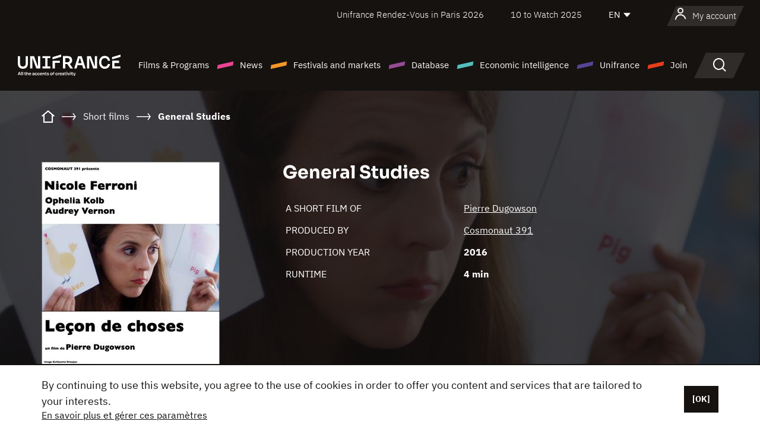

--- FILE ---
content_type: text/html; charset=utf-8
request_url: https://www.google.com/recaptcha/api2/anchor?ar=1&k=6LcJfHopAAAAAJA2ysQXhcpcbIYJi36tX6uIGLaU&co=aHR0cHM6Ly9lbi51bmlmcmFuY2Uub3JnOjQ0Mw..&hl=en&v=PoyoqOPhxBO7pBk68S4YbpHZ&size=normal&anchor-ms=20000&execute-ms=30000&cb=7ds2s1j1qzbe
body_size: 49449
content:
<!DOCTYPE HTML><html dir="ltr" lang="en"><head><meta http-equiv="Content-Type" content="text/html; charset=UTF-8">
<meta http-equiv="X-UA-Compatible" content="IE=edge">
<title>reCAPTCHA</title>
<style type="text/css">
/* cyrillic-ext */
@font-face {
  font-family: 'Roboto';
  font-style: normal;
  font-weight: 400;
  font-stretch: 100%;
  src: url(//fonts.gstatic.com/s/roboto/v48/KFO7CnqEu92Fr1ME7kSn66aGLdTylUAMa3GUBHMdazTgWw.woff2) format('woff2');
  unicode-range: U+0460-052F, U+1C80-1C8A, U+20B4, U+2DE0-2DFF, U+A640-A69F, U+FE2E-FE2F;
}
/* cyrillic */
@font-face {
  font-family: 'Roboto';
  font-style: normal;
  font-weight: 400;
  font-stretch: 100%;
  src: url(//fonts.gstatic.com/s/roboto/v48/KFO7CnqEu92Fr1ME7kSn66aGLdTylUAMa3iUBHMdazTgWw.woff2) format('woff2');
  unicode-range: U+0301, U+0400-045F, U+0490-0491, U+04B0-04B1, U+2116;
}
/* greek-ext */
@font-face {
  font-family: 'Roboto';
  font-style: normal;
  font-weight: 400;
  font-stretch: 100%;
  src: url(//fonts.gstatic.com/s/roboto/v48/KFO7CnqEu92Fr1ME7kSn66aGLdTylUAMa3CUBHMdazTgWw.woff2) format('woff2');
  unicode-range: U+1F00-1FFF;
}
/* greek */
@font-face {
  font-family: 'Roboto';
  font-style: normal;
  font-weight: 400;
  font-stretch: 100%;
  src: url(//fonts.gstatic.com/s/roboto/v48/KFO7CnqEu92Fr1ME7kSn66aGLdTylUAMa3-UBHMdazTgWw.woff2) format('woff2');
  unicode-range: U+0370-0377, U+037A-037F, U+0384-038A, U+038C, U+038E-03A1, U+03A3-03FF;
}
/* math */
@font-face {
  font-family: 'Roboto';
  font-style: normal;
  font-weight: 400;
  font-stretch: 100%;
  src: url(//fonts.gstatic.com/s/roboto/v48/KFO7CnqEu92Fr1ME7kSn66aGLdTylUAMawCUBHMdazTgWw.woff2) format('woff2');
  unicode-range: U+0302-0303, U+0305, U+0307-0308, U+0310, U+0312, U+0315, U+031A, U+0326-0327, U+032C, U+032F-0330, U+0332-0333, U+0338, U+033A, U+0346, U+034D, U+0391-03A1, U+03A3-03A9, U+03B1-03C9, U+03D1, U+03D5-03D6, U+03F0-03F1, U+03F4-03F5, U+2016-2017, U+2034-2038, U+203C, U+2040, U+2043, U+2047, U+2050, U+2057, U+205F, U+2070-2071, U+2074-208E, U+2090-209C, U+20D0-20DC, U+20E1, U+20E5-20EF, U+2100-2112, U+2114-2115, U+2117-2121, U+2123-214F, U+2190, U+2192, U+2194-21AE, U+21B0-21E5, U+21F1-21F2, U+21F4-2211, U+2213-2214, U+2216-22FF, U+2308-230B, U+2310, U+2319, U+231C-2321, U+2336-237A, U+237C, U+2395, U+239B-23B7, U+23D0, U+23DC-23E1, U+2474-2475, U+25AF, U+25B3, U+25B7, U+25BD, U+25C1, U+25CA, U+25CC, U+25FB, U+266D-266F, U+27C0-27FF, U+2900-2AFF, U+2B0E-2B11, U+2B30-2B4C, U+2BFE, U+3030, U+FF5B, U+FF5D, U+1D400-1D7FF, U+1EE00-1EEFF;
}
/* symbols */
@font-face {
  font-family: 'Roboto';
  font-style: normal;
  font-weight: 400;
  font-stretch: 100%;
  src: url(//fonts.gstatic.com/s/roboto/v48/KFO7CnqEu92Fr1ME7kSn66aGLdTylUAMaxKUBHMdazTgWw.woff2) format('woff2');
  unicode-range: U+0001-000C, U+000E-001F, U+007F-009F, U+20DD-20E0, U+20E2-20E4, U+2150-218F, U+2190, U+2192, U+2194-2199, U+21AF, U+21E6-21F0, U+21F3, U+2218-2219, U+2299, U+22C4-22C6, U+2300-243F, U+2440-244A, U+2460-24FF, U+25A0-27BF, U+2800-28FF, U+2921-2922, U+2981, U+29BF, U+29EB, U+2B00-2BFF, U+4DC0-4DFF, U+FFF9-FFFB, U+10140-1018E, U+10190-1019C, U+101A0, U+101D0-101FD, U+102E0-102FB, U+10E60-10E7E, U+1D2C0-1D2D3, U+1D2E0-1D37F, U+1F000-1F0FF, U+1F100-1F1AD, U+1F1E6-1F1FF, U+1F30D-1F30F, U+1F315, U+1F31C, U+1F31E, U+1F320-1F32C, U+1F336, U+1F378, U+1F37D, U+1F382, U+1F393-1F39F, U+1F3A7-1F3A8, U+1F3AC-1F3AF, U+1F3C2, U+1F3C4-1F3C6, U+1F3CA-1F3CE, U+1F3D4-1F3E0, U+1F3ED, U+1F3F1-1F3F3, U+1F3F5-1F3F7, U+1F408, U+1F415, U+1F41F, U+1F426, U+1F43F, U+1F441-1F442, U+1F444, U+1F446-1F449, U+1F44C-1F44E, U+1F453, U+1F46A, U+1F47D, U+1F4A3, U+1F4B0, U+1F4B3, U+1F4B9, U+1F4BB, U+1F4BF, U+1F4C8-1F4CB, U+1F4D6, U+1F4DA, U+1F4DF, U+1F4E3-1F4E6, U+1F4EA-1F4ED, U+1F4F7, U+1F4F9-1F4FB, U+1F4FD-1F4FE, U+1F503, U+1F507-1F50B, U+1F50D, U+1F512-1F513, U+1F53E-1F54A, U+1F54F-1F5FA, U+1F610, U+1F650-1F67F, U+1F687, U+1F68D, U+1F691, U+1F694, U+1F698, U+1F6AD, U+1F6B2, U+1F6B9-1F6BA, U+1F6BC, U+1F6C6-1F6CF, U+1F6D3-1F6D7, U+1F6E0-1F6EA, U+1F6F0-1F6F3, U+1F6F7-1F6FC, U+1F700-1F7FF, U+1F800-1F80B, U+1F810-1F847, U+1F850-1F859, U+1F860-1F887, U+1F890-1F8AD, U+1F8B0-1F8BB, U+1F8C0-1F8C1, U+1F900-1F90B, U+1F93B, U+1F946, U+1F984, U+1F996, U+1F9E9, U+1FA00-1FA6F, U+1FA70-1FA7C, U+1FA80-1FA89, U+1FA8F-1FAC6, U+1FACE-1FADC, U+1FADF-1FAE9, U+1FAF0-1FAF8, U+1FB00-1FBFF;
}
/* vietnamese */
@font-face {
  font-family: 'Roboto';
  font-style: normal;
  font-weight: 400;
  font-stretch: 100%;
  src: url(//fonts.gstatic.com/s/roboto/v48/KFO7CnqEu92Fr1ME7kSn66aGLdTylUAMa3OUBHMdazTgWw.woff2) format('woff2');
  unicode-range: U+0102-0103, U+0110-0111, U+0128-0129, U+0168-0169, U+01A0-01A1, U+01AF-01B0, U+0300-0301, U+0303-0304, U+0308-0309, U+0323, U+0329, U+1EA0-1EF9, U+20AB;
}
/* latin-ext */
@font-face {
  font-family: 'Roboto';
  font-style: normal;
  font-weight: 400;
  font-stretch: 100%;
  src: url(//fonts.gstatic.com/s/roboto/v48/KFO7CnqEu92Fr1ME7kSn66aGLdTylUAMa3KUBHMdazTgWw.woff2) format('woff2');
  unicode-range: U+0100-02BA, U+02BD-02C5, U+02C7-02CC, U+02CE-02D7, U+02DD-02FF, U+0304, U+0308, U+0329, U+1D00-1DBF, U+1E00-1E9F, U+1EF2-1EFF, U+2020, U+20A0-20AB, U+20AD-20C0, U+2113, U+2C60-2C7F, U+A720-A7FF;
}
/* latin */
@font-face {
  font-family: 'Roboto';
  font-style: normal;
  font-weight: 400;
  font-stretch: 100%;
  src: url(//fonts.gstatic.com/s/roboto/v48/KFO7CnqEu92Fr1ME7kSn66aGLdTylUAMa3yUBHMdazQ.woff2) format('woff2');
  unicode-range: U+0000-00FF, U+0131, U+0152-0153, U+02BB-02BC, U+02C6, U+02DA, U+02DC, U+0304, U+0308, U+0329, U+2000-206F, U+20AC, U+2122, U+2191, U+2193, U+2212, U+2215, U+FEFF, U+FFFD;
}
/* cyrillic-ext */
@font-face {
  font-family: 'Roboto';
  font-style: normal;
  font-weight: 500;
  font-stretch: 100%;
  src: url(//fonts.gstatic.com/s/roboto/v48/KFO7CnqEu92Fr1ME7kSn66aGLdTylUAMa3GUBHMdazTgWw.woff2) format('woff2');
  unicode-range: U+0460-052F, U+1C80-1C8A, U+20B4, U+2DE0-2DFF, U+A640-A69F, U+FE2E-FE2F;
}
/* cyrillic */
@font-face {
  font-family: 'Roboto';
  font-style: normal;
  font-weight: 500;
  font-stretch: 100%;
  src: url(//fonts.gstatic.com/s/roboto/v48/KFO7CnqEu92Fr1ME7kSn66aGLdTylUAMa3iUBHMdazTgWw.woff2) format('woff2');
  unicode-range: U+0301, U+0400-045F, U+0490-0491, U+04B0-04B1, U+2116;
}
/* greek-ext */
@font-face {
  font-family: 'Roboto';
  font-style: normal;
  font-weight: 500;
  font-stretch: 100%;
  src: url(//fonts.gstatic.com/s/roboto/v48/KFO7CnqEu92Fr1ME7kSn66aGLdTylUAMa3CUBHMdazTgWw.woff2) format('woff2');
  unicode-range: U+1F00-1FFF;
}
/* greek */
@font-face {
  font-family: 'Roboto';
  font-style: normal;
  font-weight: 500;
  font-stretch: 100%;
  src: url(//fonts.gstatic.com/s/roboto/v48/KFO7CnqEu92Fr1ME7kSn66aGLdTylUAMa3-UBHMdazTgWw.woff2) format('woff2');
  unicode-range: U+0370-0377, U+037A-037F, U+0384-038A, U+038C, U+038E-03A1, U+03A3-03FF;
}
/* math */
@font-face {
  font-family: 'Roboto';
  font-style: normal;
  font-weight: 500;
  font-stretch: 100%;
  src: url(//fonts.gstatic.com/s/roboto/v48/KFO7CnqEu92Fr1ME7kSn66aGLdTylUAMawCUBHMdazTgWw.woff2) format('woff2');
  unicode-range: U+0302-0303, U+0305, U+0307-0308, U+0310, U+0312, U+0315, U+031A, U+0326-0327, U+032C, U+032F-0330, U+0332-0333, U+0338, U+033A, U+0346, U+034D, U+0391-03A1, U+03A3-03A9, U+03B1-03C9, U+03D1, U+03D5-03D6, U+03F0-03F1, U+03F4-03F5, U+2016-2017, U+2034-2038, U+203C, U+2040, U+2043, U+2047, U+2050, U+2057, U+205F, U+2070-2071, U+2074-208E, U+2090-209C, U+20D0-20DC, U+20E1, U+20E5-20EF, U+2100-2112, U+2114-2115, U+2117-2121, U+2123-214F, U+2190, U+2192, U+2194-21AE, U+21B0-21E5, U+21F1-21F2, U+21F4-2211, U+2213-2214, U+2216-22FF, U+2308-230B, U+2310, U+2319, U+231C-2321, U+2336-237A, U+237C, U+2395, U+239B-23B7, U+23D0, U+23DC-23E1, U+2474-2475, U+25AF, U+25B3, U+25B7, U+25BD, U+25C1, U+25CA, U+25CC, U+25FB, U+266D-266F, U+27C0-27FF, U+2900-2AFF, U+2B0E-2B11, U+2B30-2B4C, U+2BFE, U+3030, U+FF5B, U+FF5D, U+1D400-1D7FF, U+1EE00-1EEFF;
}
/* symbols */
@font-face {
  font-family: 'Roboto';
  font-style: normal;
  font-weight: 500;
  font-stretch: 100%;
  src: url(//fonts.gstatic.com/s/roboto/v48/KFO7CnqEu92Fr1ME7kSn66aGLdTylUAMaxKUBHMdazTgWw.woff2) format('woff2');
  unicode-range: U+0001-000C, U+000E-001F, U+007F-009F, U+20DD-20E0, U+20E2-20E4, U+2150-218F, U+2190, U+2192, U+2194-2199, U+21AF, U+21E6-21F0, U+21F3, U+2218-2219, U+2299, U+22C4-22C6, U+2300-243F, U+2440-244A, U+2460-24FF, U+25A0-27BF, U+2800-28FF, U+2921-2922, U+2981, U+29BF, U+29EB, U+2B00-2BFF, U+4DC0-4DFF, U+FFF9-FFFB, U+10140-1018E, U+10190-1019C, U+101A0, U+101D0-101FD, U+102E0-102FB, U+10E60-10E7E, U+1D2C0-1D2D3, U+1D2E0-1D37F, U+1F000-1F0FF, U+1F100-1F1AD, U+1F1E6-1F1FF, U+1F30D-1F30F, U+1F315, U+1F31C, U+1F31E, U+1F320-1F32C, U+1F336, U+1F378, U+1F37D, U+1F382, U+1F393-1F39F, U+1F3A7-1F3A8, U+1F3AC-1F3AF, U+1F3C2, U+1F3C4-1F3C6, U+1F3CA-1F3CE, U+1F3D4-1F3E0, U+1F3ED, U+1F3F1-1F3F3, U+1F3F5-1F3F7, U+1F408, U+1F415, U+1F41F, U+1F426, U+1F43F, U+1F441-1F442, U+1F444, U+1F446-1F449, U+1F44C-1F44E, U+1F453, U+1F46A, U+1F47D, U+1F4A3, U+1F4B0, U+1F4B3, U+1F4B9, U+1F4BB, U+1F4BF, U+1F4C8-1F4CB, U+1F4D6, U+1F4DA, U+1F4DF, U+1F4E3-1F4E6, U+1F4EA-1F4ED, U+1F4F7, U+1F4F9-1F4FB, U+1F4FD-1F4FE, U+1F503, U+1F507-1F50B, U+1F50D, U+1F512-1F513, U+1F53E-1F54A, U+1F54F-1F5FA, U+1F610, U+1F650-1F67F, U+1F687, U+1F68D, U+1F691, U+1F694, U+1F698, U+1F6AD, U+1F6B2, U+1F6B9-1F6BA, U+1F6BC, U+1F6C6-1F6CF, U+1F6D3-1F6D7, U+1F6E0-1F6EA, U+1F6F0-1F6F3, U+1F6F7-1F6FC, U+1F700-1F7FF, U+1F800-1F80B, U+1F810-1F847, U+1F850-1F859, U+1F860-1F887, U+1F890-1F8AD, U+1F8B0-1F8BB, U+1F8C0-1F8C1, U+1F900-1F90B, U+1F93B, U+1F946, U+1F984, U+1F996, U+1F9E9, U+1FA00-1FA6F, U+1FA70-1FA7C, U+1FA80-1FA89, U+1FA8F-1FAC6, U+1FACE-1FADC, U+1FADF-1FAE9, U+1FAF0-1FAF8, U+1FB00-1FBFF;
}
/* vietnamese */
@font-face {
  font-family: 'Roboto';
  font-style: normal;
  font-weight: 500;
  font-stretch: 100%;
  src: url(//fonts.gstatic.com/s/roboto/v48/KFO7CnqEu92Fr1ME7kSn66aGLdTylUAMa3OUBHMdazTgWw.woff2) format('woff2');
  unicode-range: U+0102-0103, U+0110-0111, U+0128-0129, U+0168-0169, U+01A0-01A1, U+01AF-01B0, U+0300-0301, U+0303-0304, U+0308-0309, U+0323, U+0329, U+1EA0-1EF9, U+20AB;
}
/* latin-ext */
@font-face {
  font-family: 'Roboto';
  font-style: normal;
  font-weight: 500;
  font-stretch: 100%;
  src: url(//fonts.gstatic.com/s/roboto/v48/KFO7CnqEu92Fr1ME7kSn66aGLdTylUAMa3KUBHMdazTgWw.woff2) format('woff2');
  unicode-range: U+0100-02BA, U+02BD-02C5, U+02C7-02CC, U+02CE-02D7, U+02DD-02FF, U+0304, U+0308, U+0329, U+1D00-1DBF, U+1E00-1E9F, U+1EF2-1EFF, U+2020, U+20A0-20AB, U+20AD-20C0, U+2113, U+2C60-2C7F, U+A720-A7FF;
}
/* latin */
@font-face {
  font-family: 'Roboto';
  font-style: normal;
  font-weight: 500;
  font-stretch: 100%;
  src: url(//fonts.gstatic.com/s/roboto/v48/KFO7CnqEu92Fr1ME7kSn66aGLdTylUAMa3yUBHMdazQ.woff2) format('woff2');
  unicode-range: U+0000-00FF, U+0131, U+0152-0153, U+02BB-02BC, U+02C6, U+02DA, U+02DC, U+0304, U+0308, U+0329, U+2000-206F, U+20AC, U+2122, U+2191, U+2193, U+2212, U+2215, U+FEFF, U+FFFD;
}
/* cyrillic-ext */
@font-face {
  font-family: 'Roboto';
  font-style: normal;
  font-weight: 900;
  font-stretch: 100%;
  src: url(//fonts.gstatic.com/s/roboto/v48/KFO7CnqEu92Fr1ME7kSn66aGLdTylUAMa3GUBHMdazTgWw.woff2) format('woff2');
  unicode-range: U+0460-052F, U+1C80-1C8A, U+20B4, U+2DE0-2DFF, U+A640-A69F, U+FE2E-FE2F;
}
/* cyrillic */
@font-face {
  font-family: 'Roboto';
  font-style: normal;
  font-weight: 900;
  font-stretch: 100%;
  src: url(//fonts.gstatic.com/s/roboto/v48/KFO7CnqEu92Fr1ME7kSn66aGLdTylUAMa3iUBHMdazTgWw.woff2) format('woff2');
  unicode-range: U+0301, U+0400-045F, U+0490-0491, U+04B0-04B1, U+2116;
}
/* greek-ext */
@font-face {
  font-family: 'Roboto';
  font-style: normal;
  font-weight: 900;
  font-stretch: 100%;
  src: url(//fonts.gstatic.com/s/roboto/v48/KFO7CnqEu92Fr1ME7kSn66aGLdTylUAMa3CUBHMdazTgWw.woff2) format('woff2');
  unicode-range: U+1F00-1FFF;
}
/* greek */
@font-face {
  font-family: 'Roboto';
  font-style: normal;
  font-weight: 900;
  font-stretch: 100%;
  src: url(//fonts.gstatic.com/s/roboto/v48/KFO7CnqEu92Fr1ME7kSn66aGLdTylUAMa3-UBHMdazTgWw.woff2) format('woff2');
  unicode-range: U+0370-0377, U+037A-037F, U+0384-038A, U+038C, U+038E-03A1, U+03A3-03FF;
}
/* math */
@font-face {
  font-family: 'Roboto';
  font-style: normal;
  font-weight: 900;
  font-stretch: 100%;
  src: url(//fonts.gstatic.com/s/roboto/v48/KFO7CnqEu92Fr1ME7kSn66aGLdTylUAMawCUBHMdazTgWw.woff2) format('woff2');
  unicode-range: U+0302-0303, U+0305, U+0307-0308, U+0310, U+0312, U+0315, U+031A, U+0326-0327, U+032C, U+032F-0330, U+0332-0333, U+0338, U+033A, U+0346, U+034D, U+0391-03A1, U+03A3-03A9, U+03B1-03C9, U+03D1, U+03D5-03D6, U+03F0-03F1, U+03F4-03F5, U+2016-2017, U+2034-2038, U+203C, U+2040, U+2043, U+2047, U+2050, U+2057, U+205F, U+2070-2071, U+2074-208E, U+2090-209C, U+20D0-20DC, U+20E1, U+20E5-20EF, U+2100-2112, U+2114-2115, U+2117-2121, U+2123-214F, U+2190, U+2192, U+2194-21AE, U+21B0-21E5, U+21F1-21F2, U+21F4-2211, U+2213-2214, U+2216-22FF, U+2308-230B, U+2310, U+2319, U+231C-2321, U+2336-237A, U+237C, U+2395, U+239B-23B7, U+23D0, U+23DC-23E1, U+2474-2475, U+25AF, U+25B3, U+25B7, U+25BD, U+25C1, U+25CA, U+25CC, U+25FB, U+266D-266F, U+27C0-27FF, U+2900-2AFF, U+2B0E-2B11, U+2B30-2B4C, U+2BFE, U+3030, U+FF5B, U+FF5D, U+1D400-1D7FF, U+1EE00-1EEFF;
}
/* symbols */
@font-face {
  font-family: 'Roboto';
  font-style: normal;
  font-weight: 900;
  font-stretch: 100%;
  src: url(//fonts.gstatic.com/s/roboto/v48/KFO7CnqEu92Fr1ME7kSn66aGLdTylUAMaxKUBHMdazTgWw.woff2) format('woff2');
  unicode-range: U+0001-000C, U+000E-001F, U+007F-009F, U+20DD-20E0, U+20E2-20E4, U+2150-218F, U+2190, U+2192, U+2194-2199, U+21AF, U+21E6-21F0, U+21F3, U+2218-2219, U+2299, U+22C4-22C6, U+2300-243F, U+2440-244A, U+2460-24FF, U+25A0-27BF, U+2800-28FF, U+2921-2922, U+2981, U+29BF, U+29EB, U+2B00-2BFF, U+4DC0-4DFF, U+FFF9-FFFB, U+10140-1018E, U+10190-1019C, U+101A0, U+101D0-101FD, U+102E0-102FB, U+10E60-10E7E, U+1D2C0-1D2D3, U+1D2E0-1D37F, U+1F000-1F0FF, U+1F100-1F1AD, U+1F1E6-1F1FF, U+1F30D-1F30F, U+1F315, U+1F31C, U+1F31E, U+1F320-1F32C, U+1F336, U+1F378, U+1F37D, U+1F382, U+1F393-1F39F, U+1F3A7-1F3A8, U+1F3AC-1F3AF, U+1F3C2, U+1F3C4-1F3C6, U+1F3CA-1F3CE, U+1F3D4-1F3E0, U+1F3ED, U+1F3F1-1F3F3, U+1F3F5-1F3F7, U+1F408, U+1F415, U+1F41F, U+1F426, U+1F43F, U+1F441-1F442, U+1F444, U+1F446-1F449, U+1F44C-1F44E, U+1F453, U+1F46A, U+1F47D, U+1F4A3, U+1F4B0, U+1F4B3, U+1F4B9, U+1F4BB, U+1F4BF, U+1F4C8-1F4CB, U+1F4D6, U+1F4DA, U+1F4DF, U+1F4E3-1F4E6, U+1F4EA-1F4ED, U+1F4F7, U+1F4F9-1F4FB, U+1F4FD-1F4FE, U+1F503, U+1F507-1F50B, U+1F50D, U+1F512-1F513, U+1F53E-1F54A, U+1F54F-1F5FA, U+1F610, U+1F650-1F67F, U+1F687, U+1F68D, U+1F691, U+1F694, U+1F698, U+1F6AD, U+1F6B2, U+1F6B9-1F6BA, U+1F6BC, U+1F6C6-1F6CF, U+1F6D3-1F6D7, U+1F6E0-1F6EA, U+1F6F0-1F6F3, U+1F6F7-1F6FC, U+1F700-1F7FF, U+1F800-1F80B, U+1F810-1F847, U+1F850-1F859, U+1F860-1F887, U+1F890-1F8AD, U+1F8B0-1F8BB, U+1F8C0-1F8C1, U+1F900-1F90B, U+1F93B, U+1F946, U+1F984, U+1F996, U+1F9E9, U+1FA00-1FA6F, U+1FA70-1FA7C, U+1FA80-1FA89, U+1FA8F-1FAC6, U+1FACE-1FADC, U+1FADF-1FAE9, U+1FAF0-1FAF8, U+1FB00-1FBFF;
}
/* vietnamese */
@font-face {
  font-family: 'Roboto';
  font-style: normal;
  font-weight: 900;
  font-stretch: 100%;
  src: url(//fonts.gstatic.com/s/roboto/v48/KFO7CnqEu92Fr1ME7kSn66aGLdTylUAMa3OUBHMdazTgWw.woff2) format('woff2');
  unicode-range: U+0102-0103, U+0110-0111, U+0128-0129, U+0168-0169, U+01A0-01A1, U+01AF-01B0, U+0300-0301, U+0303-0304, U+0308-0309, U+0323, U+0329, U+1EA0-1EF9, U+20AB;
}
/* latin-ext */
@font-face {
  font-family: 'Roboto';
  font-style: normal;
  font-weight: 900;
  font-stretch: 100%;
  src: url(//fonts.gstatic.com/s/roboto/v48/KFO7CnqEu92Fr1ME7kSn66aGLdTylUAMa3KUBHMdazTgWw.woff2) format('woff2');
  unicode-range: U+0100-02BA, U+02BD-02C5, U+02C7-02CC, U+02CE-02D7, U+02DD-02FF, U+0304, U+0308, U+0329, U+1D00-1DBF, U+1E00-1E9F, U+1EF2-1EFF, U+2020, U+20A0-20AB, U+20AD-20C0, U+2113, U+2C60-2C7F, U+A720-A7FF;
}
/* latin */
@font-face {
  font-family: 'Roboto';
  font-style: normal;
  font-weight: 900;
  font-stretch: 100%;
  src: url(//fonts.gstatic.com/s/roboto/v48/KFO7CnqEu92Fr1ME7kSn66aGLdTylUAMa3yUBHMdazQ.woff2) format('woff2');
  unicode-range: U+0000-00FF, U+0131, U+0152-0153, U+02BB-02BC, U+02C6, U+02DA, U+02DC, U+0304, U+0308, U+0329, U+2000-206F, U+20AC, U+2122, U+2191, U+2193, U+2212, U+2215, U+FEFF, U+FFFD;
}

</style>
<link rel="stylesheet" type="text/css" href="https://www.gstatic.com/recaptcha/releases/PoyoqOPhxBO7pBk68S4YbpHZ/styles__ltr.css">
<script nonce="4sFETYymjoJ1Z-Ri1b3YZQ" type="text/javascript">window['__recaptcha_api'] = 'https://www.google.com/recaptcha/api2/';</script>
<script type="text/javascript" src="https://www.gstatic.com/recaptcha/releases/PoyoqOPhxBO7pBk68S4YbpHZ/recaptcha__en.js" nonce="4sFETYymjoJ1Z-Ri1b3YZQ">
      
    </script></head>
<body><div id="rc-anchor-alert" class="rc-anchor-alert"></div>
<input type="hidden" id="recaptcha-token" value="[base64]">
<script type="text/javascript" nonce="4sFETYymjoJ1Z-Ri1b3YZQ">
      recaptcha.anchor.Main.init("[\x22ainput\x22,[\x22bgdata\x22,\x22\x22,\[base64]/[base64]/[base64]/KE4oMTI0LHYsdi5HKSxMWihsLHYpKTpOKDEyNCx2LGwpLFYpLHYpLFQpKSxGKDE3MSx2KX0scjc9ZnVuY3Rpb24obCl7cmV0dXJuIGx9LEM9ZnVuY3Rpb24obCxWLHYpe04odixsLFYpLFZbYWtdPTI3OTZ9LG49ZnVuY3Rpb24obCxWKXtWLlg9KChWLlg/[base64]/[base64]/[base64]/[base64]/[base64]/[base64]/[base64]/[base64]/[base64]/[base64]/[base64]\\u003d\x22,\[base64]\x22,\x22w5zDo2/DiMOswqh3w6UOG2nCinA/SFbCn1nCpMKeP8OrM8KTwr/[base64]/wr7DuyF2SzEVfcOPwpEFwoLClcKEaMONwoLCscKjwrfCicOxNSosFMKMBsKFWRgKKmvCsiNewo0JWWzDjcK4GcOPVcKbwrc3wrDCojBnw4/[base64]/Wyx0WMOsw6Y+BDfCm8OBBcOUw54JcFvDhBfCm1DCscKxwoDDlll/VG4Xw4dpCTbDjQtBwoc+F8K6w5PDhUTChsOXw7FlwrDCp8K3QsKdW1XCgsOew6nDm8OgacOqw6PCkcKDw7cXwrQzwqVxwo/CsMOGw4kXwqvDt8Kbw57CqDRaFsOmeMOgT2DDtHcCw7PCmmQlw4/[base64]/ClAzCknHCoH3DosK8CSUSw4N/w64YAsKiUcKSNxxUJBzCuC/DkRnDslzDvGbDssKDwoFfwoLCoMKtHGzDpirCm8KhCTTCm33DtsKtw7k5PMKBEH8Dw4PCgGvDhwzDrcKlY8OhwqfDnwUGTknCojPDi1jCnjIARjDChcOmwosBw5TDrMKKRw/CsRxkKmTDrcK4woLDpmrDhsOFESvDp8OSDF1fw5VCw7HDhcKMYWfClsO3OzEQQcKqNQ3DgBXDlcOAD23CugkqAcK1wonCmMK0T8OjwpjCny52wpBRwp9oFQ/CpsOPDcKAwploFBNMIDNJDMKmDApraC/[base64]/CtsKxw6nCnS7CmcOPH2fCsMKUwpM9wonCuD/CpsOLFsOhw6YWAlFEwovCl0tiRSfDojolUhwYw4oWw6vDucOYw5I7NwsEAQESwqbCkmvChlwYDcKJAAbDj8OdfwrCvELCssK2Zl52TcKww6jDtBUaw57CoMO/TsKRw4HCu8Oqw5dXw7jDiMO2XnbCswBqwoXDksOzw7tNVCrDscO2QcOIw5srG8OPw53ChcOKw5rCp8OiFsOdw4TDpcKBaDAvcBRXHGoTwosRVwN3KicxKMKcFcOCYlLDr8OEExQtw6fCmjXCosK2B8OpHsO+wr/ClU4zUQBQw4tHQ8Kdwo4yD8ODwobDoVbCsHcSw6bCjDtsw6FqdWdkwpjDhsOwF0fDpsKlHMOia8K6UsOBw63Cv0fDqsK+CcOOLELDsQDCmcK5w7jCuVc1UsOswqkoZi8RIm/CrHFibMKZw4MFwodBaV/ClUfCsXBnwqZLw5XChMOSwoPDr8OmGSNHwowWeMKeb107E0PCqmxYaxtewo4/[base64]/ClsK5BSh5V8OFw6HCpy/ClMO9wqfDsXFte0XCtsOVw4bCucOVwpzCnz9Iwq3Dl8OZwpBhw5ABw7shPnoiw4LDo8KuCSzCqsOUYB/[base64]/DjnkIdzbCkl4NIDBvSXbChUJRwp03wqkHL1V/[base64]/CssKEDwHCpcK4XF/DgAc7w4YXRsK1XsObJsK8w5EFw6rCqGJzw6Qww7gHw5gqwqJTWsKlCAFXwrlAw7hUARvCqcOhw6rCjS8/[base64]/CuxhZw64gKFpKw6PCqVhhBMKmZsOwWMKPDsOPSB3CrlvCmcODQMOWBlDDsnnDocOrSMOnw5Nld8K6f8Krw7jCkcO4wqgxa8KQwojDuD/CvsOlwrvDscOCDE0rHR7DiAjDhwMMJcKmMyHDicO2w50/NzsDwr3DosKEeDfCnF5Cw6/CiDwWcsK+V8OEw5VWwqZLSUw6wq7CvCfCrsKdH3AsI0YiOGzDt8OhcwfChivCg2NnXcOxw6bDmMKwXSR0wrgCwqLCqS00fkHCgyoYwoUkwrRHblETHMOcwoLDvsKfwr1tw5rDqsORdTvCtcK+w4lewp/DjF/[base64]/CqcO4bsObwr4odAcHSsK6PUrDoxx9wrTDrsOFN3TClhHCncOSOMKYfcKLY8K5wqrCrVM7wqU5w7nDjnzChcO9P8O5wpfDl8OXw5INw596w7U9LT/DuMOpM8KMPcKQVEDDvgTDvcKJw4TDj1A3wqdYw4nDicO+wqpewo3CicKHfMKVf8O8JMKZRC7Dh1V6w5XDlnVCDjLCscKzBUR7AsKcJcKgw7M0HyjDuMKEHsOzchzDpF3Cg8Kzw53CoWZmwpoUwp5ewofDuSPCtcKUPBE4wo8FwqLDjcKQwqPCjsOkw613wo/[base64]/DqQQbSm0lw7l5wqBSUQ93Q8OqwqDCocKbw5bCrCjDuSI0dMObeMO8UcO3w73CgMOScA3CuU9pITnDk8OHNsOuDUspVMO3P3jDm8KPBcKTwrLCtMO8bsKjw5XDqWLCkCPCtUHDu8OQw4nDjcOjBUI6OF9XMjnCg8ODw5vCqsKrwqXDscOmbcK/EjtOCHUowrwpZsOJDiLDt8K5wqVxw4HCvHAPworChsK2wpbCjQbDksOkw67DjMO8wrJXwqxTN8Kew47Dq8K1J8OEPcObwrbCmsOUZE7CuhDDiEPDusOtw51gGGZaHMOPwoQUN8KGwrLCh8O4bhDDpMONdcOhwo/[base64]/CmcKnMsKhRwXDnmzCv3oDLMKSwrMAUQUlEHDDkcOtFVDCu8O2wrBMP8KAwozDqMOzVsOEfMKywoXCucKVwojCmRZxw7DCqcKFQsKkdMKmYsK3LW/[base64]/CgMKiwrwJw4rCmsOIw7dXZcOYQMOZUMOowosUw6fCgsO1wozDtcOhwrogDU3Cpk3CgMOcVlzChMK7w5DDvmnDimLCpsKJwqRUDMO3d8Ofw5fChivDoR14woDDg8OMXMOzw57CocOnw5FQIcOYw7LDkMOCeMKowrVabsK0LTHCicKnwpbCgggdw77CsMK0ZlrDqV/DlsKxw75Hw6ING8KUw5ZQQMOWfD3CisKHNRHClkbDmxgNRMOHbG/Do2HCsBPCpUzCmzzCq04Sa8KnSMKfwp/DoMKjwp/DjivDpFbDpmTCgsKnw5shMBTDjRbChwrCssKMPMKrw7NTwq5wecKNKjJowphyDVIPwovDmcOxWMKvVwrDi2DDtMOLwoDCs3VGwqPDqSnCrVo5RznDkXB/ZUbDiMK1UsODw6tJw6oZw5xcax1/HUjCqsKQw7HConlcw7jCjCTDmBXDncKDw6cLD00IXsOBwprDvcOSW8K1w7QTwpYUw4UCL8KUwrI8woU8wq8aNMOlBXhvfMKlwp4Fw7nDo8OHwppww4fDjgLDjhfCocOBKHFgRcOJYcKvMRASwqcqwq9swo0Bwrwuw73ClzLCncKIIMKcw4Edw4DCoMKuLsKWwr/DulN6WDPCmgHCiMOAXsKeN8O9ZQdxw7JCw43Dsk1fwoTDokAWTsOrbTXCksK1EcKNVVxJS8Ojw78ewqImwrnDuEHDvSVXwocsekPDncO7wpLDo8OxwoATZ3kbw41fw4/DlcOvw6J4wogtwpfDmmQnw61vw4tBw5klw5V2w6PCnMOtPWnCoGRFwrNybjszwpnCm8OiB8K2clvDncKnQ8K3woXDtMOMKcK2w6jCpMOEw6hmw4EzD8K/wowHwq0eWGFCcHxeHsKIaAfDqcOiUsOEVcOEwrEow6h0FlwqZcOywo/DmzlZNcKHw7nCjsOvwqTDgn0PwrvCgVN1woscw6d1w4rDisOewrYIVMK+OlERCS/CmT03w55bIXxkw6nCusK2w73CjVcTw5TDp8OqKhrCmsOkwqfDmcOnwqnChHfDvcKWTMOuE8K1wqfCjcKcw6fCscKDw6/CkcKzwr1BZREwwqTDumnCqywXZ8KgfMOgwoTCtsOHw5BuwpPCncKAw4EGTTcTBAlcwrNjw6DDnMKHTMKuHivCtcK6woXDksOnPcO/RcO+RcOxJ8KqSBvCoyvCqxfDiWXCncOELB3DhkjDjMO5w48qw4/DqjBww6vDgMOlY8OBRldTdHEJw4hpb8KQwqLDgFlXNcONwrgDw7E+MVrCjVd/UV83PAPCqCpvaWPDkBTDowdnwprDgjRMw6jDr8OJcUF3w6DCucK+w4QSw7BFw6IrS8KiwpvDtzXDmFvDvyIYw4zCjEXDgcKtw4EMw6M5GcOhwprCq8KYwpNPw7hcw4DDoxTChUdDRTTCs8OMw5/[base64]/CksObfBA8wpU6UCJLw6ddQz/CjwfDpAkeLMOwf8Klw6/Dg2PDncORw7XDqGjDqWvCtlPDpsK8w5Jfwr8ePVU5GsK5wrHDqiXCv8OawqnCuRhrQk17e2fDnkF3woXDgy5Qw4BPMVzDncKTw5DDmsOlakfCjSXCp8KgHcOcPFUqwovDjsO6woLCqG0SOcO2eMOGwqTDh2TCpDvCtl/[base64]/[base64]/GEfCvsOuw63DjsO1w4ohwplPRxLDgwDCqmvCi8OKwozCmgcEK8K8wqbDoCU7PTnDgi4jw7g7DsOfRAJJTk7CsjVTw5UewprDlgbChlcIwooBDG3CkCHCq8KWwrwFYH/DrMOBwrDCrMOHwo1mHcOlIzrDjsO0RBl/w45OWxFDbcO4IMKyF1zDkm8ZW1DCtH1owpFYIWzDocO2LcOkwpPCn2vCrMOMw47CuMK9FUEpwrLCvsKYwrhtwpJyG8KRNMOUcMOcw6xqwqzDuT/DqsOiOTrCs2rCuMKLfALDlsOPQcKtw5TDuMOWw6w1wo91PXbCvcOfZwFLwp7CvzLCnGbChm0JGwhBwpXCoAoeB2PCiW3DqMO4KCpnw4Z/VyQ1aMKjc8OkJ37CuVLClcKrw7AgwpVceF50wrk/w6LCtl7CvGIZPsOJJngMwrpPbsKcM8Onw63ChW9NwrJJw6bChk/CsGfDqMOnEnjDlSPCp0tmw4wScHDDosKQwo0sOMOXw5/Dr2/Cqn7CjBhtf8OkbsOFWcOLGCwLJWdUwrFzw4/CtggVRsOUwp/[base64]/Do8KwDA80UsKFwqZFamXDs8OuHGLCgUBVwpE9wopqw751EiEcw4rDhMKeFRbDkhI+wqHCnw9dVsKew57CpMKDw4N9w6dyU8ONCijCvjbDokc9NsKvwqABw5rDuRJ+w7RPfMK2w5jCrMKlVQHDqm4FwqTDsFwzw6xPRgTDqATCo8Kkw6HCsVjChRjDtwVWZMKcwq/DicKGwqzDnXwuwrvDqcKPeiPCnsOow6PClcObShIYwo3ClRQAFH8ww7bDvsO4wrPCqx5oK3HDhQPDq8KgP8KcA1Baw6vDi8KVVsKew5FFwqphw5XCrXXCrG0zbhzCmsKqe8K2w5Iaw5DDqGTDo1ZKw4fCpk/Dp8KJLnJtRC5pNXbCliMhwqjDgWjCqsOow7jDr0rDqcOSf8OVwpvCqcOyZ8KLLxPCqDEOV8O/[base64]/[base64]/[base64]/DoTDDiwXDjcKdw7wqwotLDMOBw5IHw74CZcKWwoYBDsOkT1lgHcKlDsOlUiVgw5oVw6XCpMOswqZFw67Cqi/DjgtNb03CpjzDncKLw7B8wovDoR3CqTMkw4PCtcKFw6bCrAwPwqnDknjCkcOhHMKow6zCn8KAwqDDn2krwrJDw5fCisORH8KgwprCsj4VGygubcOzwq0RYgMKw5toQ8OEwrLCtsOpOlbDo8OBY8OJeMKkFhYmwrTDt8OtKFXDkMOXcBzCncK/PsKtwoo7OR7Ch8KlwpDDlMOQR8Otwr8Zw5dyCwgMZHNsw6DDocOsZkNfP8OYw5HCvsOKwpNnwqHDnnpxM8KYw7J5CTTCncKyw6fDp3LDvhvDocOYw6RcU0wqw5A6w6jCjsKhw7l9w4/Ckg4Xw4/Ci8O6H0l/woBow65cw6UFwqYzBMOhw5Z4dTE/B2bCjkwHOX57wpbDk0clOBvCnU3DvMKUA8Oub1HChH96asKowqvCnGsRw6jCtALCscO2YMKMDmYFc8OYwq4Zw5YIb8OQc8OmJ2zDm8KYUnJywp3DhEAWGcKFw77CncO/wpPCs8KywrAIw5YSwqBCw7xlw4/CtFE/[base64]/CljgNbE0AwpfDjj0dw6fDtcK9w4kYYgtLwrvCjMK7dFHCi8OACcKlcCfDrW8Oez/DmcO5RWV/RMKRPW/Do8KHAcKhXjHDmUYawo7Dh8OPTsOdwr3ClxDCiMK2FRTCnmYEw6BcwpJuwr10S8ORGwUBfyg/w6dfICzDs8ODSsOgwrnCgcKGwpULRgjCinjCvF9wXlbDtMKfOcOxwpk6QMKYC8KhfcKEwrUhXwQvVh7DkMODw58Mw6bDgsOUwrtywo5bw7gYB8Kbw7JjB8Omw7NmHmPDlURsFG7DqHnCtDJ/w5PCuQjClcKSw4zCs2YLRcOwDTFKW8OQYMOOw5XDp8Omw4oVw4DCusOdV07DhF5Fwp/Dq2tVZ8KewrNlwr7Cky3CqANTShIRw4PDrcKQw7RTwr8rw7fDg8OsGzXDt8Omwro+wpgEGMODXQfCtsO4wqDCocOUwqPDhF8Cw73Dmxw+wrA1AB3Co8OfKAFBfgomOsO+ZsOXMk8vEsKew7TCoGhaw6UMMhTDv2J3wr3Ct2jCi8ObNjZNw5/[base64]/aiVDTsK3IXA9w5BrbMKhwobCosKecsK2w6jDvcONwpbCuRxowpFMwpsBwprCv8O7RVvCv1nCvsKydAQOwqJLwrd4csKQSxkewr3ChsOFw7k+dx0/bcO1RsKIVMKsSB5ow5dow7placKEKsKjDcKQZsO0wrsow4fDqMKhwqDCmykHZcOJw5MOw6nChMKywrEgwoEaA39dY8OIw5kqw7cAdizDj3zDv8OzGRbDisOvwrDCoGPDoXV+IwcIBBfDmUXCucOySHEfw67Dr8O8M1R/KsOsd0g/[base64]/wrXDmBk3w4TDi8OwXMK9wq9LGwA2wphqwqrCtsOpwq/DpjPCmsOCMwLDqMKyw5LDuQAzwpVxwok0D8OLw5YCwqHCqRc5WQd8wo/DhGbCilwAwoAMwqrDtcK7KcO9wrArw55ia8OJw44+wrAQw6rDlVfCqcKiw7d1MXdEw6pnRgPDpzDDhk5IdSJnw6N9K19DwpcfLMOSSMKhwpHCqWfDj8KWwqrDt8K0woYgUjLCqF5Jwpg7O8OEwqvChG85L3bChMKfE8OPdSg/[base64]/[base64]/wrZ7w4Epwq08N8OawrLClcOEw44qFApPdcK5Xl3CoMKOJ8KIw6Abw64Ow5VQWgknwpnCocOGw5XDslQIw7xHwplnw4l1wovClGLCiBDDv8KqYwjCn8KKby7DrsKKLTbDosOcMCJERVw5wq/DhRVBwpFjw4o1w71Hw4cXMwPCuTkoC8OOwrrCi8OpeMOqDj7DswIRw4N4w4nCscKyUBhWw7zDm8KjNzHDtMKhw5PCkkLDocKKwpkuF8Kaw5hJewfDu8KWwpvDpDzCmzHDisOXAWPDnMOydlDDmcKXw6UQwp7ChhV4wr/Cil/DuxLDvMOQw7jDj00iw7zDh8OAwqjDmUHCu8Krw7/DosKNWMKJIS86AMOLamN3EGwDw65+wp/DtjzCu1LDucOXUS7Ctw7CnMOqGMK8w5bClsKqw6tdw5fCugvDtlw9FUVEw6XClwbClcOYwo/[base64]/wq7Cv8Osw40BDFBFNsOnecOjw7zCjcKKOxbDr8Kow6INbsKMwrNww7cdw73CosOMa8KUd2RmUMKLdl7Cs8OENzFnwqI/wp5GQMOKX8OUbQ9Ew50ew7rCjcKnZzbDqcK+wrTDvy01A8OAQ0scPsO0KTrCl8O2WcKAf8KqJlrCnw/Cn8K/b2MISQtxwrc9bHNIw4rChQHCk2/DkS/Cuj9xUMOgMHdhw6wpworCp8KewpHDn8OhbxkIw4DDoiYLw4kMAmZ6SjLDmjzCkC/DrMOcw7Bpw4vDn8OSw7xFPTInUcOgw5DCnDPCqDzCvcOFCsOcwo7Cj1/CmsK/JsKQw4kXEi8/U8Ofwq98LA7Du8OAAsKbwobDlHAxUA7Dvz03wowaw7HCqSrDmCY/woHDrMKkw4Q3w67CpE4/HMO3U2UqwoZfPcKBfHXCuMK5PxDDmQxiwpx8RsO6BsOEw50/VMKYfXvDj35bw6UQwpV8CXpUbMOkX8Kgwq4SfMKcbMK4fXF6w7fDmhzDssOMwqBOIThcRipEw4LDqsKuwpTCqcO6fD/[base64]/DijggBijCvAl6w4fDk8O/[base64]/Chk/DncKmHB7DrsOBXcK4w73DlGhIJn/[base64]/DrcKqSsKAw6vCu8OTwr9/RGDCqQPCisOYwoPDlSQ0aSF+wq9+CcKQw7g5DMO9wqMVwrlUX8KDFSBqwq7DnsKYBMO8w6hJRxzCqAHCiAbCu3AEBA7CpW/[base64]/CiDPCoMKaCE7Do8OLw4lJw6/Djj01w4E4QsO5csK8w6/DpsKcaB5Hwq7DuVU3Ky0haMKmw4YQZsKfwovDmnHDo08vRMOkGkTCpsKswpLDgMKJwovDn19yfQ4BUwVeRcOlw7pqGHjDq8KfA8KkQB3CiQzCnRTCk8OWw5zCjwXDkMK5wpfCgMOuFsOJF8OMFGXCsGo1Y8Ohw77DoMK/wrfDvsKpw4dpwr1Rw5bDpMK/ZsKow4zDgUbCgcObXGnDrMKhw6BDOA7CgMKFLcO3B8Kkw77Co8K6axXCpQ/[base64]/wq3Dl1BKw5TDtwQ2wqvDtRY5wr95HcK9wq4Cw7RqcMODP3nDoQVseMKHwqbCgsOAw6rCusK3w69YYBrCrsO0wrXCtxtLXsOYw4Rsa8O4w4VHbMO0w53Cig5Jwp5fwprDjnxMfcKSw67DpsOoPMK/wqTDuMKcbMOMwqDCkQJpeUouXArCgcOuw6VLb8O6KAFYw73CrEjDljjDgnVXQcKYw5ECfsKyw5Uww6zDiMKtNnnCv8KUeWXDpjHCqsOHFcOiw7bCiH1Tw4zDnMOow5fDu8OrwozClHdgOcOmLwt9wq/DrMOkw7vDi8Obw5nDsMKRwrRww51OQMOvw7HCogRTaHEmw5Unc8KzwrbCt8Kow5xawrzCs8OyT8OPwq3CrMOZeUnDhcKbwq0Rw5Esw5NsdGg0wqptJXoVJ8KjbW3DhXIaKlQjw5fDh8OjU8OrWcOYw6Ulw75qw6/[base64]/CrMKfdMKBUMKYw4nCu8KVwoTCnTHCgMKMw7XDssKoWFsywp/[base64]/Cq8KnwqHDuHvDpURmwocoeMOow4lPw6bDuMOgFMKLw57Cuj8EwqwbNcKVw7cnZ2cYw7/Dr8KCJMOtw4oFBADCo8O7TsKXw5XCoMODw5tDF8KNwovCkMKmMcKUcgHDuMOXwqPCpRrDsRTCrcOkwo3ChMO3CcOewqDDmsO0SD/[base64]/CjMOscMOpwosvw7Ehw6pgeHLCh0tVHXJ4UUTCnHvCuMO3w70AwoDCkcKTScKUw713wozDhVPCkl7DigYvH0o4WMO4EVMhwojCqV81KsOawr0hHWTDoCITw5AMwrdxMS/[base64]/M8KPwovDg3/[base64]/Do21LwrdWYsKndTlPwpXDv8ORVmM1Qw3DoMKXHWfDlAHCicKFZMO0W2AlwqIKX8KkwonCtSp8D8O3JcKXHGHCk8Oawp5Zw6fDgSDDpMKqw6w/Xy0Vw6/[base64]/[base64]/CuQLDi8K0w5vDv8K8wpoowpoiRAJgwrfCuC1vaMK+w7/CucKPXcOAw7LDvsKtwpVqS1V/FMK/YcOEwrs2DsOzE8OGIMO3w4nDsXzChkvDp8KLwpTCi8KBwqdkecO1woDDlVYMHxLCpCgmw6M8wogjwrbCtXDCt8OVw6nDvFBZworCosOsLw/CjsORw550wpbCqRNUw4hswqotw59Dw7bCkcOQfsOmw780wrR/NcKkHsKcdADChWTDrsOrdMKqUsK1wpdNw59EOcODw4ENwrpTw6I1LcK4w5fCmcO4VX8Bw70cwoTDqsOFIcO7w6LCicKSwrtcwqXDl8K4w7/CssO6Di42wpNdw55cGCBKw41SBMOsYcONwr5Sw4pdw6jDtMOTwro6IcOJwrfCnsKyYnfDicKFEypsw5scOUnCpcOYM8OTwpTCpMKMw5TDoAk4w6XCgsO+wqAZw67DvD7Co8Onw4nCsMKFwoFNRn/CkDNrdMOIA8K7bsKoY8KoYsODw7Z4IjPCp8KUQsOQUQFKHcOMw70Zw4PDvMKpwoMvw7DDv8OLw5zDlglYFj1sYGpMRR7DlsOLwp7CncOzaSB4IBzCksKyJGwXw4ZcXG5sw6k/[base64]/Do1UVwok7f8KhD8OVA2bCoMOhwoRbwq4/[base64]/CnMKsRHDDvAHDuHDCtTASwp1FXGHDiMK1ecKOwonCh8KFw6fDkFcHesO1YhHDrMOmw5DDjhDDmV3CpsOQOMOlbcKMw6tAwpjCuA95A3d3wrhTwpx3A0hwZgdYw40Pw7pdw5LDgAclPGrDg8KPw65Jw5oxw4rCk8Kswp/DisKPbsOBXBFEw7R1wokFw5JRw7IGwoPDrhjCvWbClcOFw4p8N1BdwrjDpcK/NMOLX340wp8cYiEyFcKZaTQdXMOnfcOJw6bDrMKkB0jCisKjRy1CbHtVw7nChTXDjVzDmlI/YcKXWTLCiE9nXMO5SMOIA8OZw5DDm8KdcWkBw7jDksOnw5cGVixSQU/ChDJ/[base64]/Dkxl1w7rDrV8Qw4RzM29dw7rCsRHDt8KGUTtTJkDDjG3Cq8O2HH/Ct8OEw7BjBw0Hwo4/VMKNEsKowqhgw6kpFMOPbsKcwox7wrDCpRbCg8KjwooJY8K/w61WRETCi0lqE8OeR8OcN8O+XsKITm/[base64]/[base64]/CrV4Bwo3DlGXDvMKRw4vCjX0nw7fCihETwqbCgcOgwoXDqMKoPErCn8Kma2YEwoYPwodswozDsGjCggnDlnl0ecKkw6sMbMK+wp4uTmjDo8ONLVt7JMKcwo7DmQPCqHcwCn9sw5HCj8OXWcOsw6lEwq9wwrUrw7hKcMKPw7LDk8OWMGXDjsOnwp/ChsOFA0DCl8KtwoTDp0bDhErDi8OFayIjSMOGw4Nlw67DjF7CgsOZN8KHQhjDt3DDgcKxNsOBK1Ecw6gGQMOIwp4ZEsKhBjk4wprCncOVwolawqs7bVbDoFN8w7rDgMKcwqXCpsKCwrcAHBbCnMK5A3MgwoLDiMK3Jz8vLsOfwojCuD/[base64]/CjGZNwp7DnXfDvkbDu8OsbmbDtsODwojCi8Kcw7AGfylNw4UDDcO8T8OcGATClMOgwrHCtMOKIMONwp0JMMOYwo/[base64]/MsO2w7nDi0fCvMOlw4t6HMOEw5zDiQ9ywovClMONwoAoJi0PKcKCcyDDj0wpwrsWwqrChhTCmR/DgMKiw5EDwpXDmXPChsK/[base64]/CjxM/LcKXUsORw59GS8KCZsOMHmYHw5/CtsOyTknCj8K0wpxlTFfDl8ORw4ddwpMlcsKJJcKDTRXChVk/FsKrwrDClxhaFMK2BMOQw7VoW8OLwrJVEFoXw6htBj/DqsO4w7RZOC3DiFETP1DDp20cJsObwpzDoVI7w4TDuMKEw5sVE8Kdw6zDtMKyI8Oyw73DuCjDkQsoXcKTwrQnwph8KcKJwrMhYsKIw5PCvWtYOhPDtncNEC9UwrrCoX7CpMK4w4HDuVRcPcKBPSHCjlHCiCjDpC/[base64]/DiynDhFbDrxbDvcOIDWsswq7DhMKqfGfCq8K8NsKPwoN1w6fDjsOywozCuMKOw4bDicOjGsK2WH/DrMK/cW5Xw4HDiTzCrsKNCMK9wqBfwq7DtsOqw7B+w7LCqn42YcOfw7pBUFcZCDhNWnZvBsO8w44GbD3DshzCuCEYREfDnsOzwppCdEoxwr45Gh5gDScgwr90w6VQwpNawrrCvljDgU7CsgjCmDfDvFBALDdfX0XCo1BWEsOxw5XDgT/CgMK5UsOoI8O5w6TDlsKaK8Kww7g7wqzDuA/DpMKTfWVRVhlgw6UsBFpKw7ojwrppGsKCHcOHwo1gEU3Dlj3DsFHCo8OCw4lXXzBowozDjcK9DMOnK8K1wpPCg8K9aHBMJALCkHvClMKVQ8ODZsKFVE/CscKHUsOdbsKrMcO/w73Dhy3DgF4tYsKfwpnCskHDuAMPwqfDvcK7wrLChcKgNHDDgMKJwoYKw6rCtcONw7DDtljDnMK7woPDoFjChcOqw7rDm1DDpMKycj/CgcK4wqrDklbDshfDsy0Nw7VxO8KNUsOXw7HDmxHCjcO3wqpzX8Knwq3Cr8K/Q38WwqXDmmjDqsKjwqV1w6wkPsKeCcKUAMOMahgawpZeCcKZwrTClzDCnQVOwrDCrsK4P8Oxw68xZ8KMeCdUwqJSwpwfesK+QsKCIcOcBHZgwqHDo8KxNGVPemlIQ0UDQTXDgXkEUcOWFsOew7zDg8K7YR5NR8OiAX8ndMKbwrvDjSdJwoRyeRHCjxNxb2bDuMOVw5/DgsKIDRDDnklcOCjCqXXDmsKLY37ClGs1w7vDnsKyw4TDuWTDhA1yw5XCjcOEwqEgwqPCj8O8ZMO3AcKAw5nCisKdFDY6M0HChcOjCMOKwpERC8K/[base64]/w71vw7TCq8KiIhHCm0t+w7UhwrTCoEhqw5JpwpULEkbCj2tFLRtJw57Dq8KcH8KxaQrDr8KZwqU6w4zDlsOOcsKXw6kkwqUcITdPwrtJGg/DvyXCvnjDu0jDsGbDhHB1w5LCnhPDjsODw6rCmC7CjMOTTA4uwrV9w6N7w47DnMOLCjRHwp9swptpcMKQB8OSXMOzfENlT8KXBTvDj8O3bMKrfAddwrrDqsOKw6/CrMKPDWMMw7gTaBrDqVzDvMOUFcKWwovDmDbDvcOSw6pnw6c6wqxQw6Zbw67CjAJYw4IVNmR5wprDssKrw7zCocK6wqjDk8KYw5YfbE4ZZcOaw5kGaFZUHGBbMm/Dr8KswpRAVMK2w4NtN8KwXEbCvTrDtsKnwpXDnlwhw4fCjBV6PMKfw5LDlXEmBMOmYkzCrsKzw5bDqMKmFsOYeMOFwqrCuhvDqBVhGCzCtsKHCsKqwpTDu2fDocKCw5wCw4DCpErChW/[base64]/[base64]/[base64]/w7ZwNRfCn25bwrfCu2V7OH/[base64]/[base64]/woDDlTTDlgnDjsKJw4LDvHZVSw99wq/DjzNlw7fCuTXCm1HCiGc4wr9SWcKjw508wpUewqEjIsKGwpDDh8KcwpgdZQTDh8OaGQE6W8KLc8OqBjvDiMOEdMK+DAosZ8KYRD3ChcOuw6XDgcOPDi/CicOQw5zDp8KcGz0Dw7fCq1HCk0Exw6EFW8KZw5tlw6AtcsKRw5bCqy7CjlkBwqnCtcKjJADDs8K1w5V/LMKHGh3DuRHDoMOiwoDChS7DgMKYAxHDrzrCmggoT8OVw7otw6dnw4BxwoYgwr5/[base64]/wrcUw4nCnV9kOTzDqG/CsSdMwovDgjcyHjXDvsK8QxlKw555RcKdBlfCqiEwA8KQw5Zdw6rCp8KeTjPCj8K2wrRZXMOEFnLDtxpYwrxfw5wbKWwbwrjDuMOcw5YyLGh8DBHCj8K/J8KTYcOiwqxJHjsnwqonw6zCnGsrw6/[base64]/[base64]/[base64]/DicOdwo0Rw67DtsOCwqHCmRbCr17Cs1TCl8Kaw61MwrlqWsKWw7EZETxuUsK+IDRIL8Khw5Ftw6/CqlDDtC7Dg1vDtcKHwqvDvmrDq8KuwoXDqEbDpMKtw5bChQdnw6pww7Ikw6wMcCtXHsKwwrAdwqrDpcK9wpTDo8KDPDzCs8OpOwoYUsOqf8OaUMKSw6F2KMOWwpsdBz/Dg8KwwqPDhHYJwqzCoQzDnA/[base64]/CiFlnw5TCj8KyRGvClcKww4LDljF1Kz4/woN9bmvDm0AuwozDscKfwpHDlAjChMOscCrCtw/CnxNDSQJ6w5gGR8OtAMK3w6XDoi/DpkPDknd8WWQ6wpQ4JcKGwoN0w5EJRkxlG8OmZnzCh8OMdWUqwrPCj3vCmkXDrCLCrXskX0QIwqZow7/[base64]/Cn8KkLnjDrMK4wp7DjF3CvsOyDXjCpcK4w7HDgEnCpRMMwpY+w4fDrMOPYnFzND3CvsOswrnCv8KYD8OiW8OXNcKwXcKnGcOcSyDCkwx+FcKqwoDDnsKkwp3CnWgTasOOwr/ClcO1Gkkswo/CnsOiGH3DoHADU3HCsyw4NcOmOS7CqQogbCDCi8K1Sm7Crn8Pw6xGQcOkIMOCw4PDp8KLwrEqw67ChTjCgsK8wpXClCIqw6/DocOYwpkBwrhCHcOXwpYKAsOdF2YwwoPDh8KQw6JHwqlBw43CkcKfb8K6DsOkOMO7HcOZw7cMLijDoTPDssOEwpoFaMOCUcODPWrDicKfwpd2wrfCkgLCuVPCusKEw455w6gOXsK8wqnDjcKJK8O+NsKqwprDkmgjwpxKUwdvwrU0w50dwrsubX4cwq/ChhMTf8KTwqpsw7/DjSfClhY4U3HCnE7CjMOxw6MswoPCp0vDgsO1wrnDksOLZHkFwqjCqcOTDMOfwpzDoQLCnnzCmsKMwonCrMKSOFfDpVHCgRfDosKfHcO5Xn1Dd3UGwpHDpy9Lw6fDlsOKa8Kyw5/Dsm4/w4MId8KowrElPS4TOCzComLCukN1ScOGw6ZjVsOvwo41eCHCnWtWw5XDpcKUPsKiVMKRCMKzwrrCg8K/w4djwp8KTcOQagjDp2lxw7HDgR7DrwEqw74fOsORwp9+w4PDn8O+wr9RbyMIwpnCiMOibH7Cr8KCXsODw5Qew4YIJ8OyGcOnBMKjw6I0UsOODXHCrHoEWHICw5jDg0okwrjDtcOhSsOWL8OrwpXCo8KlOXfCiMK8IGVqw7rCosORbsOeJ0fCk8KJZQ/DvMOCwqBiwpVOwp3DgcKIRU95MMK7Tl7Cpjd0AsKeIBvCo8KQwpJ5aynCix/CtXrClQfDlS0Iw7oCw43CsVTChBZnSsKCYGQJw7DCr8KWEmjCgz7Ci8KNw6Mlwoc9w7IiZDjCmybCoMKjw65ywrsnaVMEw5EYJ8ODacOrfcOGwoVowp7DrSE5w4rDu8KoRwLCm8Knw7x0worDgMKhB8OgTVzChg3DhT/CoUvCmhDDo1JWwqhUwqHDs8Ovw604wpNkYsOeLmgBw4PCg8Ktw7fDkDwWw6Ixwp7DtcO/w6FMMwXCk8KQV8OtwoEjw6nCuMKaGsKoElRkw6YwIVEmw7TDrErDvgPCl8Kzw7coI3rDqcOaLsOmwqF4Y3/DucOtAcKOw5rCn8OmUsKcEzYCV8OdcDINwoLCgMKME8K1w7sfJsOoAkM6FUVVwqBGOcK0w6fCsnXChXvDoFIvw7nCnsOPw5LDucOtSsKNGCQEwr5nw74pRcOWw41DdnRZw6tkPloFFMKVw4vCn8OLKsKNwo/DtVfDmCbCnn3CkSdsC8OYw7UDw4cZw6ZYw7NbwqfCmn3DqRhIYF5LQWvDqsKJScKROHvCuMOww4U3eFoeGMOww4hAKWlswrsQPcO0wqYBHVDCoHnDqsOCw5xcEsOYKcOLwoHDt8OewoFiSsKKb8KzPMOFw58jAcOSIQl9HsOpLE/DucOYw4UAT8ODOXvDhMOLwrzCsMORwqdnIVZoUEtbwqvChSAxw5IxOWTCoyHCn8KALcOew5bDriBuSnzCrSXDoVTDqcOONsKxw4vDpibDqRnDsMOKdFE6acOrLcK4dyRnABt3woLCu25ow77DocKMwq8ww5DCq8OTw7MvFEk+NcOJw4nDoiA6AcOBWW9/DCoww6ggGsK7wrLDvhZoKWVOUsO5w7www5sUwonCpcKOw5xbcw\\u003d\\u003d\x22],null,[\x22conf\x22,null,\x226LcJfHopAAAAAJA2ysQXhcpcbIYJi36tX6uIGLaU\x22,0,null,null,null,1,[21,125,63,73,95,87,41,43,42,83,102,105,109,121],[1017145,739],0,null,null,null,null,0,null,0,1,700,1,null,0,\[base64]/76lBhnEnQkZnOKMAhk\\u003d\x22,0,0,null,null,1,null,0,0,null,null,null,0],\x22https://en.unifrance.org:443\x22,null,[1,1,1],null,null,null,0,3600,[\x22https://www.google.com/intl/en/policies/privacy/\x22,\x22https://www.google.com/intl/en/policies/terms/\x22],\x22cK1xU1muBYJKRJSb4Om/3bdJMSCSPqgmBNVJsX9vgfM\\u003d\x22,0,0,null,1,1768764829831,0,0,[80,83,9],null,[205],\x22RC-DDECTR0JX5OwwA\x22,null,null,null,null,null,\x220dAFcWeA4hC6pm36o-t0yUgRcOfKu6HKdhbntMjhKG7y9znn6sv_nwePs5ZsFan7ejxOCmC2u6FrfFruMnN_anmot1Bdwjk87F9w\x22,1768847629706]");
    </script></body></html>

--- FILE ---
content_type: text/html; charset=utf-8
request_url: https://www.google.com/recaptcha/api2/anchor?ar=1&k=6LcJfHopAAAAAJA2ysQXhcpcbIYJi36tX6uIGLaU&co=aHR0cHM6Ly9lbi51bmlmcmFuY2Uub3JnOjQ0Mw..&hl=en&v=PoyoqOPhxBO7pBk68S4YbpHZ&size=normal&anchor-ms=20000&execute-ms=30000&cb=aqp1l7ynvoru
body_size: 49336
content:
<!DOCTYPE HTML><html dir="ltr" lang="en"><head><meta http-equiv="Content-Type" content="text/html; charset=UTF-8">
<meta http-equiv="X-UA-Compatible" content="IE=edge">
<title>reCAPTCHA</title>
<style type="text/css">
/* cyrillic-ext */
@font-face {
  font-family: 'Roboto';
  font-style: normal;
  font-weight: 400;
  font-stretch: 100%;
  src: url(//fonts.gstatic.com/s/roboto/v48/KFO7CnqEu92Fr1ME7kSn66aGLdTylUAMa3GUBHMdazTgWw.woff2) format('woff2');
  unicode-range: U+0460-052F, U+1C80-1C8A, U+20B4, U+2DE0-2DFF, U+A640-A69F, U+FE2E-FE2F;
}
/* cyrillic */
@font-face {
  font-family: 'Roboto';
  font-style: normal;
  font-weight: 400;
  font-stretch: 100%;
  src: url(//fonts.gstatic.com/s/roboto/v48/KFO7CnqEu92Fr1ME7kSn66aGLdTylUAMa3iUBHMdazTgWw.woff2) format('woff2');
  unicode-range: U+0301, U+0400-045F, U+0490-0491, U+04B0-04B1, U+2116;
}
/* greek-ext */
@font-face {
  font-family: 'Roboto';
  font-style: normal;
  font-weight: 400;
  font-stretch: 100%;
  src: url(//fonts.gstatic.com/s/roboto/v48/KFO7CnqEu92Fr1ME7kSn66aGLdTylUAMa3CUBHMdazTgWw.woff2) format('woff2');
  unicode-range: U+1F00-1FFF;
}
/* greek */
@font-face {
  font-family: 'Roboto';
  font-style: normal;
  font-weight: 400;
  font-stretch: 100%;
  src: url(//fonts.gstatic.com/s/roboto/v48/KFO7CnqEu92Fr1ME7kSn66aGLdTylUAMa3-UBHMdazTgWw.woff2) format('woff2');
  unicode-range: U+0370-0377, U+037A-037F, U+0384-038A, U+038C, U+038E-03A1, U+03A3-03FF;
}
/* math */
@font-face {
  font-family: 'Roboto';
  font-style: normal;
  font-weight: 400;
  font-stretch: 100%;
  src: url(//fonts.gstatic.com/s/roboto/v48/KFO7CnqEu92Fr1ME7kSn66aGLdTylUAMawCUBHMdazTgWw.woff2) format('woff2');
  unicode-range: U+0302-0303, U+0305, U+0307-0308, U+0310, U+0312, U+0315, U+031A, U+0326-0327, U+032C, U+032F-0330, U+0332-0333, U+0338, U+033A, U+0346, U+034D, U+0391-03A1, U+03A3-03A9, U+03B1-03C9, U+03D1, U+03D5-03D6, U+03F0-03F1, U+03F4-03F5, U+2016-2017, U+2034-2038, U+203C, U+2040, U+2043, U+2047, U+2050, U+2057, U+205F, U+2070-2071, U+2074-208E, U+2090-209C, U+20D0-20DC, U+20E1, U+20E5-20EF, U+2100-2112, U+2114-2115, U+2117-2121, U+2123-214F, U+2190, U+2192, U+2194-21AE, U+21B0-21E5, U+21F1-21F2, U+21F4-2211, U+2213-2214, U+2216-22FF, U+2308-230B, U+2310, U+2319, U+231C-2321, U+2336-237A, U+237C, U+2395, U+239B-23B7, U+23D0, U+23DC-23E1, U+2474-2475, U+25AF, U+25B3, U+25B7, U+25BD, U+25C1, U+25CA, U+25CC, U+25FB, U+266D-266F, U+27C0-27FF, U+2900-2AFF, U+2B0E-2B11, U+2B30-2B4C, U+2BFE, U+3030, U+FF5B, U+FF5D, U+1D400-1D7FF, U+1EE00-1EEFF;
}
/* symbols */
@font-face {
  font-family: 'Roboto';
  font-style: normal;
  font-weight: 400;
  font-stretch: 100%;
  src: url(//fonts.gstatic.com/s/roboto/v48/KFO7CnqEu92Fr1ME7kSn66aGLdTylUAMaxKUBHMdazTgWw.woff2) format('woff2');
  unicode-range: U+0001-000C, U+000E-001F, U+007F-009F, U+20DD-20E0, U+20E2-20E4, U+2150-218F, U+2190, U+2192, U+2194-2199, U+21AF, U+21E6-21F0, U+21F3, U+2218-2219, U+2299, U+22C4-22C6, U+2300-243F, U+2440-244A, U+2460-24FF, U+25A0-27BF, U+2800-28FF, U+2921-2922, U+2981, U+29BF, U+29EB, U+2B00-2BFF, U+4DC0-4DFF, U+FFF9-FFFB, U+10140-1018E, U+10190-1019C, U+101A0, U+101D0-101FD, U+102E0-102FB, U+10E60-10E7E, U+1D2C0-1D2D3, U+1D2E0-1D37F, U+1F000-1F0FF, U+1F100-1F1AD, U+1F1E6-1F1FF, U+1F30D-1F30F, U+1F315, U+1F31C, U+1F31E, U+1F320-1F32C, U+1F336, U+1F378, U+1F37D, U+1F382, U+1F393-1F39F, U+1F3A7-1F3A8, U+1F3AC-1F3AF, U+1F3C2, U+1F3C4-1F3C6, U+1F3CA-1F3CE, U+1F3D4-1F3E0, U+1F3ED, U+1F3F1-1F3F3, U+1F3F5-1F3F7, U+1F408, U+1F415, U+1F41F, U+1F426, U+1F43F, U+1F441-1F442, U+1F444, U+1F446-1F449, U+1F44C-1F44E, U+1F453, U+1F46A, U+1F47D, U+1F4A3, U+1F4B0, U+1F4B3, U+1F4B9, U+1F4BB, U+1F4BF, U+1F4C8-1F4CB, U+1F4D6, U+1F4DA, U+1F4DF, U+1F4E3-1F4E6, U+1F4EA-1F4ED, U+1F4F7, U+1F4F9-1F4FB, U+1F4FD-1F4FE, U+1F503, U+1F507-1F50B, U+1F50D, U+1F512-1F513, U+1F53E-1F54A, U+1F54F-1F5FA, U+1F610, U+1F650-1F67F, U+1F687, U+1F68D, U+1F691, U+1F694, U+1F698, U+1F6AD, U+1F6B2, U+1F6B9-1F6BA, U+1F6BC, U+1F6C6-1F6CF, U+1F6D3-1F6D7, U+1F6E0-1F6EA, U+1F6F0-1F6F3, U+1F6F7-1F6FC, U+1F700-1F7FF, U+1F800-1F80B, U+1F810-1F847, U+1F850-1F859, U+1F860-1F887, U+1F890-1F8AD, U+1F8B0-1F8BB, U+1F8C0-1F8C1, U+1F900-1F90B, U+1F93B, U+1F946, U+1F984, U+1F996, U+1F9E9, U+1FA00-1FA6F, U+1FA70-1FA7C, U+1FA80-1FA89, U+1FA8F-1FAC6, U+1FACE-1FADC, U+1FADF-1FAE9, U+1FAF0-1FAF8, U+1FB00-1FBFF;
}
/* vietnamese */
@font-face {
  font-family: 'Roboto';
  font-style: normal;
  font-weight: 400;
  font-stretch: 100%;
  src: url(//fonts.gstatic.com/s/roboto/v48/KFO7CnqEu92Fr1ME7kSn66aGLdTylUAMa3OUBHMdazTgWw.woff2) format('woff2');
  unicode-range: U+0102-0103, U+0110-0111, U+0128-0129, U+0168-0169, U+01A0-01A1, U+01AF-01B0, U+0300-0301, U+0303-0304, U+0308-0309, U+0323, U+0329, U+1EA0-1EF9, U+20AB;
}
/* latin-ext */
@font-face {
  font-family: 'Roboto';
  font-style: normal;
  font-weight: 400;
  font-stretch: 100%;
  src: url(//fonts.gstatic.com/s/roboto/v48/KFO7CnqEu92Fr1ME7kSn66aGLdTylUAMa3KUBHMdazTgWw.woff2) format('woff2');
  unicode-range: U+0100-02BA, U+02BD-02C5, U+02C7-02CC, U+02CE-02D7, U+02DD-02FF, U+0304, U+0308, U+0329, U+1D00-1DBF, U+1E00-1E9F, U+1EF2-1EFF, U+2020, U+20A0-20AB, U+20AD-20C0, U+2113, U+2C60-2C7F, U+A720-A7FF;
}
/* latin */
@font-face {
  font-family: 'Roboto';
  font-style: normal;
  font-weight: 400;
  font-stretch: 100%;
  src: url(//fonts.gstatic.com/s/roboto/v48/KFO7CnqEu92Fr1ME7kSn66aGLdTylUAMa3yUBHMdazQ.woff2) format('woff2');
  unicode-range: U+0000-00FF, U+0131, U+0152-0153, U+02BB-02BC, U+02C6, U+02DA, U+02DC, U+0304, U+0308, U+0329, U+2000-206F, U+20AC, U+2122, U+2191, U+2193, U+2212, U+2215, U+FEFF, U+FFFD;
}
/* cyrillic-ext */
@font-face {
  font-family: 'Roboto';
  font-style: normal;
  font-weight: 500;
  font-stretch: 100%;
  src: url(//fonts.gstatic.com/s/roboto/v48/KFO7CnqEu92Fr1ME7kSn66aGLdTylUAMa3GUBHMdazTgWw.woff2) format('woff2');
  unicode-range: U+0460-052F, U+1C80-1C8A, U+20B4, U+2DE0-2DFF, U+A640-A69F, U+FE2E-FE2F;
}
/* cyrillic */
@font-face {
  font-family: 'Roboto';
  font-style: normal;
  font-weight: 500;
  font-stretch: 100%;
  src: url(//fonts.gstatic.com/s/roboto/v48/KFO7CnqEu92Fr1ME7kSn66aGLdTylUAMa3iUBHMdazTgWw.woff2) format('woff2');
  unicode-range: U+0301, U+0400-045F, U+0490-0491, U+04B0-04B1, U+2116;
}
/* greek-ext */
@font-face {
  font-family: 'Roboto';
  font-style: normal;
  font-weight: 500;
  font-stretch: 100%;
  src: url(//fonts.gstatic.com/s/roboto/v48/KFO7CnqEu92Fr1ME7kSn66aGLdTylUAMa3CUBHMdazTgWw.woff2) format('woff2');
  unicode-range: U+1F00-1FFF;
}
/* greek */
@font-face {
  font-family: 'Roboto';
  font-style: normal;
  font-weight: 500;
  font-stretch: 100%;
  src: url(//fonts.gstatic.com/s/roboto/v48/KFO7CnqEu92Fr1ME7kSn66aGLdTylUAMa3-UBHMdazTgWw.woff2) format('woff2');
  unicode-range: U+0370-0377, U+037A-037F, U+0384-038A, U+038C, U+038E-03A1, U+03A3-03FF;
}
/* math */
@font-face {
  font-family: 'Roboto';
  font-style: normal;
  font-weight: 500;
  font-stretch: 100%;
  src: url(//fonts.gstatic.com/s/roboto/v48/KFO7CnqEu92Fr1ME7kSn66aGLdTylUAMawCUBHMdazTgWw.woff2) format('woff2');
  unicode-range: U+0302-0303, U+0305, U+0307-0308, U+0310, U+0312, U+0315, U+031A, U+0326-0327, U+032C, U+032F-0330, U+0332-0333, U+0338, U+033A, U+0346, U+034D, U+0391-03A1, U+03A3-03A9, U+03B1-03C9, U+03D1, U+03D5-03D6, U+03F0-03F1, U+03F4-03F5, U+2016-2017, U+2034-2038, U+203C, U+2040, U+2043, U+2047, U+2050, U+2057, U+205F, U+2070-2071, U+2074-208E, U+2090-209C, U+20D0-20DC, U+20E1, U+20E5-20EF, U+2100-2112, U+2114-2115, U+2117-2121, U+2123-214F, U+2190, U+2192, U+2194-21AE, U+21B0-21E5, U+21F1-21F2, U+21F4-2211, U+2213-2214, U+2216-22FF, U+2308-230B, U+2310, U+2319, U+231C-2321, U+2336-237A, U+237C, U+2395, U+239B-23B7, U+23D0, U+23DC-23E1, U+2474-2475, U+25AF, U+25B3, U+25B7, U+25BD, U+25C1, U+25CA, U+25CC, U+25FB, U+266D-266F, U+27C0-27FF, U+2900-2AFF, U+2B0E-2B11, U+2B30-2B4C, U+2BFE, U+3030, U+FF5B, U+FF5D, U+1D400-1D7FF, U+1EE00-1EEFF;
}
/* symbols */
@font-face {
  font-family: 'Roboto';
  font-style: normal;
  font-weight: 500;
  font-stretch: 100%;
  src: url(//fonts.gstatic.com/s/roboto/v48/KFO7CnqEu92Fr1ME7kSn66aGLdTylUAMaxKUBHMdazTgWw.woff2) format('woff2');
  unicode-range: U+0001-000C, U+000E-001F, U+007F-009F, U+20DD-20E0, U+20E2-20E4, U+2150-218F, U+2190, U+2192, U+2194-2199, U+21AF, U+21E6-21F0, U+21F3, U+2218-2219, U+2299, U+22C4-22C6, U+2300-243F, U+2440-244A, U+2460-24FF, U+25A0-27BF, U+2800-28FF, U+2921-2922, U+2981, U+29BF, U+29EB, U+2B00-2BFF, U+4DC0-4DFF, U+FFF9-FFFB, U+10140-1018E, U+10190-1019C, U+101A0, U+101D0-101FD, U+102E0-102FB, U+10E60-10E7E, U+1D2C0-1D2D3, U+1D2E0-1D37F, U+1F000-1F0FF, U+1F100-1F1AD, U+1F1E6-1F1FF, U+1F30D-1F30F, U+1F315, U+1F31C, U+1F31E, U+1F320-1F32C, U+1F336, U+1F378, U+1F37D, U+1F382, U+1F393-1F39F, U+1F3A7-1F3A8, U+1F3AC-1F3AF, U+1F3C2, U+1F3C4-1F3C6, U+1F3CA-1F3CE, U+1F3D4-1F3E0, U+1F3ED, U+1F3F1-1F3F3, U+1F3F5-1F3F7, U+1F408, U+1F415, U+1F41F, U+1F426, U+1F43F, U+1F441-1F442, U+1F444, U+1F446-1F449, U+1F44C-1F44E, U+1F453, U+1F46A, U+1F47D, U+1F4A3, U+1F4B0, U+1F4B3, U+1F4B9, U+1F4BB, U+1F4BF, U+1F4C8-1F4CB, U+1F4D6, U+1F4DA, U+1F4DF, U+1F4E3-1F4E6, U+1F4EA-1F4ED, U+1F4F7, U+1F4F9-1F4FB, U+1F4FD-1F4FE, U+1F503, U+1F507-1F50B, U+1F50D, U+1F512-1F513, U+1F53E-1F54A, U+1F54F-1F5FA, U+1F610, U+1F650-1F67F, U+1F687, U+1F68D, U+1F691, U+1F694, U+1F698, U+1F6AD, U+1F6B2, U+1F6B9-1F6BA, U+1F6BC, U+1F6C6-1F6CF, U+1F6D3-1F6D7, U+1F6E0-1F6EA, U+1F6F0-1F6F3, U+1F6F7-1F6FC, U+1F700-1F7FF, U+1F800-1F80B, U+1F810-1F847, U+1F850-1F859, U+1F860-1F887, U+1F890-1F8AD, U+1F8B0-1F8BB, U+1F8C0-1F8C1, U+1F900-1F90B, U+1F93B, U+1F946, U+1F984, U+1F996, U+1F9E9, U+1FA00-1FA6F, U+1FA70-1FA7C, U+1FA80-1FA89, U+1FA8F-1FAC6, U+1FACE-1FADC, U+1FADF-1FAE9, U+1FAF0-1FAF8, U+1FB00-1FBFF;
}
/* vietnamese */
@font-face {
  font-family: 'Roboto';
  font-style: normal;
  font-weight: 500;
  font-stretch: 100%;
  src: url(//fonts.gstatic.com/s/roboto/v48/KFO7CnqEu92Fr1ME7kSn66aGLdTylUAMa3OUBHMdazTgWw.woff2) format('woff2');
  unicode-range: U+0102-0103, U+0110-0111, U+0128-0129, U+0168-0169, U+01A0-01A1, U+01AF-01B0, U+0300-0301, U+0303-0304, U+0308-0309, U+0323, U+0329, U+1EA0-1EF9, U+20AB;
}
/* latin-ext */
@font-face {
  font-family: 'Roboto';
  font-style: normal;
  font-weight: 500;
  font-stretch: 100%;
  src: url(//fonts.gstatic.com/s/roboto/v48/KFO7CnqEu92Fr1ME7kSn66aGLdTylUAMa3KUBHMdazTgWw.woff2) format('woff2');
  unicode-range: U+0100-02BA, U+02BD-02C5, U+02C7-02CC, U+02CE-02D7, U+02DD-02FF, U+0304, U+0308, U+0329, U+1D00-1DBF, U+1E00-1E9F, U+1EF2-1EFF, U+2020, U+20A0-20AB, U+20AD-20C0, U+2113, U+2C60-2C7F, U+A720-A7FF;
}
/* latin */
@font-face {
  font-family: 'Roboto';
  font-style: normal;
  font-weight: 500;
  font-stretch: 100%;
  src: url(//fonts.gstatic.com/s/roboto/v48/KFO7CnqEu92Fr1ME7kSn66aGLdTylUAMa3yUBHMdazQ.woff2) format('woff2');
  unicode-range: U+0000-00FF, U+0131, U+0152-0153, U+02BB-02BC, U+02C6, U+02DA, U+02DC, U+0304, U+0308, U+0329, U+2000-206F, U+20AC, U+2122, U+2191, U+2193, U+2212, U+2215, U+FEFF, U+FFFD;
}
/* cyrillic-ext */
@font-face {
  font-family: 'Roboto';
  font-style: normal;
  font-weight: 900;
  font-stretch: 100%;
  src: url(//fonts.gstatic.com/s/roboto/v48/KFO7CnqEu92Fr1ME7kSn66aGLdTylUAMa3GUBHMdazTgWw.woff2) format('woff2');
  unicode-range: U+0460-052F, U+1C80-1C8A, U+20B4, U+2DE0-2DFF, U+A640-A69F, U+FE2E-FE2F;
}
/* cyrillic */
@font-face {
  font-family: 'Roboto';
  font-style: normal;
  font-weight: 900;
  font-stretch: 100%;
  src: url(//fonts.gstatic.com/s/roboto/v48/KFO7CnqEu92Fr1ME7kSn66aGLdTylUAMa3iUBHMdazTgWw.woff2) format('woff2');
  unicode-range: U+0301, U+0400-045F, U+0490-0491, U+04B0-04B1, U+2116;
}
/* greek-ext */
@font-face {
  font-family: 'Roboto';
  font-style: normal;
  font-weight: 900;
  font-stretch: 100%;
  src: url(//fonts.gstatic.com/s/roboto/v48/KFO7CnqEu92Fr1ME7kSn66aGLdTylUAMa3CUBHMdazTgWw.woff2) format('woff2');
  unicode-range: U+1F00-1FFF;
}
/* greek */
@font-face {
  font-family: 'Roboto';
  font-style: normal;
  font-weight: 900;
  font-stretch: 100%;
  src: url(//fonts.gstatic.com/s/roboto/v48/KFO7CnqEu92Fr1ME7kSn66aGLdTylUAMa3-UBHMdazTgWw.woff2) format('woff2');
  unicode-range: U+0370-0377, U+037A-037F, U+0384-038A, U+038C, U+038E-03A1, U+03A3-03FF;
}
/* math */
@font-face {
  font-family: 'Roboto';
  font-style: normal;
  font-weight: 900;
  font-stretch: 100%;
  src: url(//fonts.gstatic.com/s/roboto/v48/KFO7CnqEu92Fr1ME7kSn66aGLdTylUAMawCUBHMdazTgWw.woff2) format('woff2');
  unicode-range: U+0302-0303, U+0305, U+0307-0308, U+0310, U+0312, U+0315, U+031A, U+0326-0327, U+032C, U+032F-0330, U+0332-0333, U+0338, U+033A, U+0346, U+034D, U+0391-03A1, U+03A3-03A9, U+03B1-03C9, U+03D1, U+03D5-03D6, U+03F0-03F1, U+03F4-03F5, U+2016-2017, U+2034-2038, U+203C, U+2040, U+2043, U+2047, U+2050, U+2057, U+205F, U+2070-2071, U+2074-208E, U+2090-209C, U+20D0-20DC, U+20E1, U+20E5-20EF, U+2100-2112, U+2114-2115, U+2117-2121, U+2123-214F, U+2190, U+2192, U+2194-21AE, U+21B0-21E5, U+21F1-21F2, U+21F4-2211, U+2213-2214, U+2216-22FF, U+2308-230B, U+2310, U+2319, U+231C-2321, U+2336-237A, U+237C, U+2395, U+239B-23B7, U+23D0, U+23DC-23E1, U+2474-2475, U+25AF, U+25B3, U+25B7, U+25BD, U+25C1, U+25CA, U+25CC, U+25FB, U+266D-266F, U+27C0-27FF, U+2900-2AFF, U+2B0E-2B11, U+2B30-2B4C, U+2BFE, U+3030, U+FF5B, U+FF5D, U+1D400-1D7FF, U+1EE00-1EEFF;
}
/* symbols */
@font-face {
  font-family: 'Roboto';
  font-style: normal;
  font-weight: 900;
  font-stretch: 100%;
  src: url(//fonts.gstatic.com/s/roboto/v48/KFO7CnqEu92Fr1ME7kSn66aGLdTylUAMaxKUBHMdazTgWw.woff2) format('woff2');
  unicode-range: U+0001-000C, U+000E-001F, U+007F-009F, U+20DD-20E0, U+20E2-20E4, U+2150-218F, U+2190, U+2192, U+2194-2199, U+21AF, U+21E6-21F0, U+21F3, U+2218-2219, U+2299, U+22C4-22C6, U+2300-243F, U+2440-244A, U+2460-24FF, U+25A0-27BF, U+2800-28FF, U+2921-2922, U+2981, U+29BF, U+29EB, U+2B00-2BFF, U+4DC0-4DFF, U+FFF9-FFFB, U+10140-1018E, U+10190-1019C, U+101A0, U+101D0-101FD, U+102E0-102FB, U+10E60-10E7E, U+1D2C0-1D2D3, U+1D2E0-1D37F, U+1F000-1F0FF, U+1F100-1F1AD, U+1F1E6-1F1FF, U+1F30D-1F30F, U+1F315, U+1F31C, U+1F31E, U+1F320-1F32C, U+1F336, U+1F378, U+1F37D, U+1F382, U+1F393-1F39F, U+1F3A7-1F3A8, U+1F3AC-1F3AF, U+1F3C2, U+1F3C4-1F3C6, U+1F3CA-1F3CE, U+1F3D4-1F3E0, U+1F3ED, U+1F3F1-1F3F3, U+1F3F5-1F3F7, U+1F408, U+1F415, U+1F41F, U+1F426, U+1F43F, U+1F441-1F442, U+1F444, U+1F446-1F449, U+1F44C-1F44E, U+1F453, U+1F46A, U+1F47D, U+1F4A3, U+1F4B0, U+1F4B3, U+1F4B9, U+1F4BB, U+1F4BF, U+1F4C8-1F4CB, U+1F4D6, U+1F4DA, U+1F4DF, U+1F4E3-1F4E6, U+1F4EA-1F4ED, U+1F4F7, U+1F4F9-1F4FB, U+1F4FD-1F4FE, U+1F503, U+1F507-1F50B, U+1F50D, U+1F512-1F513, U+1F53E-1F54A, U+1F54F-1F5FA, U+1F610, U+1F650-1F67F, U+1F687, U+1F68D, U+1F691, U+1F694, U+1F698, U+1F6AD, U+1F6B2, U+1F6B9-1F6BA, U+1F6BC, U+1F6C6-1F6CF, U+1F6D3-1F6D7, U+1F6E0-1F6EA, U+1F6F0-1F6F3, U+1F6F7-1F6FC, U+1F700-1F7FF, U+1F800-1F80B, U+1F810-1F847, U+1F850-1F859, U+1F860-1F887, U+1F890-1F8AD, U+1F8B0-1F8BB, U+1F8C0-1F8C1, U+1F900-1F90B, U+1F93B, U+1F946, U+1F984, U+1F996, U+1F9E9, U+1FA00-1FA6F, U+1FA70-1FA7C, U+1FA80-1FA89, U+1FA8F-1FAC6, U+1FACE-1FADC, U+1FADF-1FAE9, U+1FAF0-1FAF8, U+1FB00-1FBFF;
}
/* vietnamese */
@font-face {
  font-family: 'Roboto';
  font-style: normal;
  font-weight: 900;
  font-stretch: 100%;
  src: url(//fonts.gstatic.com/s/roboto/v48/KFO7CnqEu92Fr1ME7kSn66aGLdTylUAMa3OUBHMdazTgWw.woff2) format('woff2');
  unicode-range: U+0102-0103, U+0110-0111, U+0128-0129, U+0168-0169, U+01A0-01A1, U+01AF-01B0, U+0300-0301, U+0303-0304, U+0308-0309, U+0323, U+0329, U+1EA0-1EF9, U+20AB;
}
/* latin-ext */
@font-face {
  font-family: 'Roboto';
  font-style: normal;
  font-weight: 900;
  font-stretch: 100%;
  src: url(//fonts.gstatic.com/s/roboto/v48/KFO7CnqEu92Fr1ME7kSn66aGLdTylUAMa3KUBHMdazTgWw.woff2) format('woff2');
  unicode-range: U+0100-02BA, U+02BD-02C5, U+02C7-02CC, U+02CE-02D7, U+02DD-02FF, U+0304, U+0308, U+0329, U+1D00-1DBF, U+1E00-1E9F, U+1EF2-1EFF, U+2020, U+20A0-20AB, U+20AD-20C0, U+2113, U+2C60-2C7F, U+A720-A7FF;
}
/* latin */
@font-face {
  font-family: 'Roboto';
  font-style: normal;
  font-weight: 900;
  font-stretch: 100%;
  src: url(//fonts.gstatic.com/s/roboto/v48/KFO7CnqEu92Fr1ME7kSn66aGLdTylUAMa3yUBHMdazQ.woff2) format('woff2');
  unicode-range: U+0000-00FF, U+0131, U+0152-0153, U+02BB-02BC, U+02C6, U+02DA, U+02DC, U+0304, U+0308, U+0329, U+2000-206F, U+20AC, U+2122, U+2191, U+2193, U+2212, U+2215, U+FEFF, U+FFFD;
}

</style>
<link rel="stylesheet" type="text/css" href="https://www.gstatic.com/recaptcha/releases/PoyoqOPhxBO7pBk68S4YbpHZ/styles__ltr.css">
<script nonce="kZfwX7z2czRQk2A3x0uPyg" type="text/javascript">window['__recaptcha_api'] = 'https://www.google.com/recaptcha/api2/';</script>
<script type="text/javascript" src="https://www.gstatic.com/recaptcha/releases/PoyoqOPhxBO7pBk68S4YbpHZ/recaptcha__en.js" nonce="kZfwX7z2czRQk2A3x0uPyg">
      
    </script></head>
<body><div id="rc-anchor-alert" class="rc-anchor-alert"></div>
<input type="hidden" id="recaptcha-token" value="[base64]">
<script type="text/javascript" nonce="kZfwX7z2czRQk2A3x0uPyg">
      recaptcha.anchor.Main.init("[\x22ainput\x22,[\x22bgdata\x22,\x22\x22,\[base64]/[base64]/[base64]/KE4oMTI0LHYsdi5HKSxMWihsLHYpKTpOKDEyNCx2LGwpLFYpLHYpLFQpKSxGKDE3MSx2KX0scjc9ZnVuY3Rpb24obCl7cmV0dXJuIGx9LEM9ZnVuY3Rpb24obCxWLHYpe04odixsLFYpLFZbYWtdPTI3OTZ9LG49ZnVuY3Rpb24obCxWKXtWLlg9KChWLlg/[base64]/[base64]/[base64]/[base64]/[base64]/[base64]/[base64]/[base64]/[base64]/[base64]/[base64]\\u003d\x22,\[base64]\\u003d\x22,\x22N8KLwr0kw7Uowpk5EcKFcjkAwq3DmMKxw6HCqlHDvMKewqg6w5gHc30KwoQvNGV8fsKBwpHDkTrCpMO4J8O3wpx3wo7DpQJKwo/DiMKQwpJiOcOITcKhwpZzw4DDqMKsGcKsFAgew4AJwoXCh8OlMcOwwofCicKfwqHCmwYjOMKGw4gmfzpnwp/[base64]/Cs8OjAcKSRcKXw4YBQ8Ojw5XDt8O0w5lScsKfw4bDnxhoYcKtwqDCmnPCmsKQWXV0Z8ORDsK+w4t7P8KZwpojYHoiw7sgwoc7w4/[base64]/WhIww6NAdMOnw6vDmSfDlFzCkF8oFcO/O8KBw4XDgsKpVhzDj8KKUnfDqcOPFMO1Dj4/CsO6wpDDosKVwpDCvnDDu8OtDcKHw67DoMKpb8KhIcK2w6VsE3MWw7/[base64]/[base64]/DmcKjK8KqwrDDpFF5eVbCrMOrw6ZRw68fwroQwoHChj1DSEATKH5mbMOHJcOYfsK2woPCn8KnScOAw4UYwpckw50eDinCjE8ATw3CpRPCsMKpw7/[base64]/CCnDjWnCt2h4dnpRMsOoWsKpwq/ClGM0FzLCgMKmw6zDhjPDtsK3w57ClxZqw7RGXMOqAgV2QsKXb8Ksw63CmVLDpQ09dGDCv8K/R21ZCQZRw6XDnsKSC8Oew5Fbw4kPNC5ccsKrG8KLw4bDgcOaNcOQwrVJw7LDpXTCuMKpw5rCrQU1w74Vw7nDmcKfG3ABM8OdO8KGU8O3wpRSw5AvKD/Dr3YhD8KGwoIywr3DkCvCoxXDtBrCucOmwo7CkMOnfx43bsOvw73Dj8Oyw43Ci8KuL0TCvk/DgMK1XsKnw4Bjwp3ChsOFwpx0w69RPR0Vw7fCtMO+PcOTw59ow53Dl2XCqxbCvsO6w4XDuMODd8K+woItwqrCn8OlwpNiwr3DqDHCpjjDtGJSwoDDn3XClB5MVcKgYsO6woNbw7HDq8KzfcOnUgJrdMOgwrnDhcODwo/[base64]/[base64]/Dhn/DlmjCiMODw57CsQQYVWPDl8OmwplGwrlXIMK8HWbCksKCwqzDrjMqImTDgMOAw55LFxjCicOUwrxmw4/DpcOeZkxeRMKhw7lowrXDkcOQEMKNw53ClsOOw4BYcFREwrzCrQTCqsKYwozCocKFEsOYw7LDrShSw73DtCYvwprCkFEowq8Cw53Dn381woIAw4LCk8OhTT7Dqh/CvhbCsEc0w7vDl2/DhhLDrRfCvcK4w6PCm3QtcsO9wqnDjCJiwojDrArCrxPDnsKeX8KvR1zCp8OLw6XDjmHCqx01w4MZwoLDqsOxJsKeXcKTW8OywrhTwq5Ww54xwoIawp/DiGvDl8O6w7bCt8KlwofCgsK0w44WLzTDpn1TwqErH8OjwppeecO6Oz14w707wrxtwrvDrVXDhBfDplTDuDsgeF0vNcKLIBbCs8O+w75eKcOVHcOEw7vCsGbCl8OyTsO2w5M/wrMQPjEgw6FKwoMzEsOteMONC0JHwqXCocOdwrDCnMKUCcOMw5jCjcO9XsKTKnXDkhHDuT/[base64]/wrTDu3rDqUxGFSlCwrfDh2XDtCbCvMOiWl/DrsKiSyPCjMKiFxgDNxZ4WnVsZRbDvDB0wodswqwXNsOYQsObwqTDnRBSH8OxaEbDqMKIwqPCm8O3wozDuMKzw7XDtB3Ct8KJEcKAwrRsw7zCnEvDuELDoRQuwoRUU8OdLHrChsKNw6xTGcKDPUXCoiEJw6bDp8OmY8Kvwo5AQMOjwpx/XMOEw7MeUcKaecONYSNhwqrDryPDpcKVGMOwwq3CusKkw5ttwpjCiHnDnsOkw6HCsGPDkMKlwoNpw6bDiDB/w4xtB3bDn8K2wqLCvQsZY8KgYsKjNQRQIljDg8Kxw6TCm8O2wpB5wo/DlsKQbGUwwpjClDnCmcObwpV7IcKowrDDmMK9BzzDrsKKRXrCugEEworCuwFbw5gTwqQgw6N/wpfDncKWRMKqw48LNRsNXsO0w6B6woEKWA1NBBTDoVPCsDIuw6fDgHhHCnwUw6tCw5fDuMOvJcKMw4jCqMK2BMObGsOlwokJwq7Cg09pwrlfwq82NcOFw5bCrsK/YF3CkMO4woZcYMOYwrvCisK9BsOTwrVuUj3DlkkKw7zCoxnChMOQFsOGGx5Aw73Cpjw8wqFHdsKgdGfCucKmw7EBwobCrcK8dsO1w6wWEsKlPMO9w5sJw5wYw43Cs8O5wqsPw6bCqcKbwo3DkMKfF8OFw7cNQ38RUcK7akjCoH7Cmw/DjsO6VVYzw6FXwqUXwrfCpRpFwq/CkMKnwq5nPsOOwqzCrjohwpgpDFjCpl4tw6ROGCVceAHDgSkYIm4QwpR6w41KwqLCvcO9w7/CpTrDmDQow7TCj1QVTxDCu8KOKjkaw7F8XQzCpsOJw5XDiU3DrcKqwq5Xw5HDrMOoMsKIwrkpw4rCq8OVbcKtE8Kjw7XCtjvCpMKXfsKlw7Bfw7Y6SMOPw5tHwpQfw7nCjxbDpTHCrjw/OcKEbsKKc8Kfw5YkaVAgIsKYaALCtwV9X8Kkw6Z7LEVqwpfDlEDCqMKmZ8Kow5rDm33ChcKTw7XCqjpSw4DCokLCt8Kkw5JSEcKLNMORwrPCqEwPVMKDw6M5U8O+w49xw555L00rw7zCpsOGwqI8fsOWw5/DiCRsbcOXw4MqBcKzwpdVK8Ojwr/CgXfCg8OsasOLD3nDkyQdw4zCjBzDqk4Iw5dFZDd0eSRYw7RyQCYrwrLDiw8PY8Kcf8OkExFWbxrDr8Okw7t9wqXDrkgmwo3CkDBrLsKdQMKESVfDq3XCu8KkQsKdwpHDncOIJMK5SsK/[base64]/[base64]/DmRg0w4TDuFrCpCfDo8O0w6o/cyVaw7V/EcKQccKbw4/Dl0PDuTHCnDDDqMOew7zDs8K5esOlJMOLw4RTwoIoHHhRfsObEsOfwo02eVRSP1c7R8KgNHRxWAPDnMKDwq8LwrwpWh/DgcO+WsOaV8Kvw5rDtMOMGnVtwrfChQFWw44eL8OXDcKMw4XCtyDCqcOWbMO9woxlTRrDnsKcw6h6w4ksw6HChcKIXsK0bXVsQ8K/[base64]/DqCwCbHvCqSTCksO9wprDrMOew5hTJHvDosKPw7TCsXQIwqEwUcKrw5HDrTTCrwxlP8O5w5gvO1QyWsOlLMKaCAbDmwjDmUERw7rCuVVYw6XDmVFww7bDhjoOUBQRLWfCkcKeH0xucMK2JVcKwqB+FAEBbXhkFFMCw4zDmMKPwojDiXTDvBhHwrg/wpLCg33Cv8OZw4YdDCI8Y8OCw5nDrHhow5HCm8KeUF3DpsOxEcKuwo8kwonDrkI7UXEKNFzCrUlLCsKXwqMJw6xQwqBpwq/ClMOnw41qEnFFGcOkw6J1f8KYUcO5FxTDlngawpfCsQTDgsKSemrCosO+wqbDsQc0wpzCscOAWsOGwofCoVUBKxfCncKyw6rCoMOoOylUOhc3bcO0wofCrsK9w6fDh2/DpSfDrsOKw4HDp3RBT8O2R8OOb0tJXsKmw7sWw4ZIbijCp8KaeApXJMKwwrnCngNqw7hoCmQERkDCgmXCj8Krw4DDn8OqEA/DtcKpw4nCmMOuMikZHkbCsMKWaFrCrVkOwrlHw7UFFmrCp8O5w4BVPEhnAcKsw6hJFMK2w6V0MjRkJizCn38hXcOnwoVQwpDDpVfCqcObw5tJR8KoR1p9KhQMwofDoMONdsKsw4nChhtJVirCp1UOwrdEw67CjUduXxApwq/CqSRYXyM6S8OTRMOmw5sRw5TDhCDDnHpJw5fDoRoww4fCoCUYL8O1wpRew6nDk8OQwp/Cn8KuBcKpw7rDgSlZw79Yw7tKO8KqDMKwwp4tTsOvwogbwq8cAsOqw7EmBR/[base64]/DqFjDhsKOE3XCuMKGBcKMdw1ib8ONAcO8ZXDCgzE5wpMFwo8lYMK4w4fCg8OCwpnCpsOXw7FZwrR4w7nChGPCncOOwq7CjQHCpsOawpQLYMKKFzLDkMO8D8KodMKzwqTCpW3Cm8KydsK0X0c0w6XDqMKYw5E5XsKbw5/Ctz7CjMKSMcKlw6Row6/CiMOlwr3Clw0Zw5Yqw7TDocOgNsKKw57Cr8K8aMOyMUhZw5dbw5Z7wrHDjjbChcO4LHc0w6/DgsKCeR4OworCrMOYw5pgwrfCmsObwobDs1l+U3DCqQ1KwpnDvcO7ExLCrcOSV8KRP8OnwrjDoT9pwpDCuXwtH2fCm8OkUU54ch1/wolCw7tWMcKKeMKaeiRCNQvDrsKEXhYpwpMlw613HsOtUVh2wrXDnCRSw4fCi3JWwpPCsMKUOxFtDDUQe14DwrjDlsK9wqFWw6jCihXCnsKzKsOFL1PDlsKLV8KRwprCjh7Co8OWCcKUU2/DoxjDhcOpbgPCoCPDocK5CMK0bXtzZH5nLHfDisKvw5ovw69eEAFow6nDnsOJw63Dg8KGwoDClDcQesO/LxnDlC9XwpnDgsOjCMOcw6TDvxbDvMKnwpJUJ8OgwqfDscOvSwwyTcOXw4PCvE8WUxxMw43DgMKyw7QTWD/CrsKhwrrDvMKdwoPCvxoLw5tnw4zDnT7CosOuRiwWIHJGw74bfcOsw45sYy/DtMKawoPCjVg5OMK/A8KLw5AMw51CB8K/[base64]/DsWEUw7/[base64]/w40Aw6NDwp/DpcKUw43CtyXDsiTDmsKme0FXbmLCmcOewo/CpE3DoQtTfWzDv8OkWMO+w44yR8Kew5nDhcKWCMKvXsO3wr5xw4Jowr1gwqPCvG/Dk2JJEsKXw7Mlw7QbLnx9wq4awqHDicKmw6XDvUBnYsKfwpnCuG5QwrfDssOEUcKVYiXCpmvDtCTCtcOPdm7DocOWSMOxwp9OcUhpSFbDisOtfxvCj2s7EjV5A3jCvnXDm8KBJMO/OsKrWnjDsBzCgDnCqH8cwqUgHMKVG8Omw7bCqhQfQVvDvMKoci4Cw5tNwqQ/w4U5bDEjwrIaPgXCvBTDsFtFwqHDpMKqwph/wqLCsMOySWVpZ8KecMONw7hHZ8OZw7EEJXwww6zCoiAYdcOCR8KXYcOTwo0qW8K3w5zChT0KPT8eXMOdIMKow6UDaErCq2FkecK+wp/CjELCiDxZwrnCiB7CuMKHwrXDghwLA2N/RMKFwro1N8OXwqTDrcO8w4TDoDt6wotoLWItR8OFw6XCnUkfRcO6wobCslZAJ0DDi20xTMOEUsKySQ/CmcOofcKGw48ow57Ci2nDjQNbPwNEKn3DssOrEkvDlsK/DMKOLT9FLcK4w6NAQcKIw4dnw77CkjPCvsKdZU3CpQTCtXLDpMKmwp1fYcKJwr3Dk8OlMMO4w7HDq8ONwo18wqvDvsOkFhwYw6vDkHU5XC/Cj8KYZMOXJloCWMOVSsK0QE5tw4MRHWHDjzPDuA7CpcKjO8KJKcK/[base64]/EsKlwo3Cm07Cu8O+PMOmw6bCiDvDncKJwpgDwoNtw5cdI8KDAn/DrMKFw5HCpMOpw5Yww5wIL0TCqVdfYsOzw7LCrUDDpcOEM8OeLcKVwoc8w53DtznDvm5WQMKEScOmGWl0QcK6IMO2w4E7HsO2BSDDlMK2wpDDvMKYQDrCvGE9EsKyK0XCjcO+w6cIwqtTeBNaT8KcKsKrwrvCvsOBw7XDjMOhw5LCjHzDrMKYw79CMhfCvm/[base64]/wrp4ecKiw5/DiMKXwobCvldxw6jCscKDY8OHE8KAw4DDs8OCKMOwNjRaXSrDrzIXw4AcwoPDu3/DrjrCp8O3worCvzXDgcO3HyDCsEkZwox7NcOWe0HDgVvCplt5BsOAIDvCqDdAw6DCjRs6w7fCoRPDnQ5qwqR5VBwrwrkUwrl2YC3DrllJRcOBw7ctwp3Dq8KIIMKjZsKDw6LDpcOaGExqw6PDq8KIwpBsw4bCj2XChcO6w7lcwpNKw7/DjsOWw78aaQbCgnkCw74ow7jDucKHwo0IfCoWwopQwq/DvibCjcK/[base64]/[base64]/wqbChnkIw5dNw683MVM7wrHCpGBsV8OHw5YJw58Rw40OcsKGw7TCh8KpwoU4JMOzKU3ClTHDtcO4worDpHvDtkvDhcKnw6/CoG/DhjrDlRnDjsKvwoTCmcOtV8KKw7UDE8OmJMKYG8OiA8K+w60Nw7g5w6TDjMK4wrByCMKiw4TDuT1IT8KBw6Ugwq8Pw4Rpw5h3V8KjD8O2B8O7DhMjNjp8ZX/[base64]/CqGnCgMKRw5pewqIqw4tMfmZSNjjCjl83wo88w510w7vDlyzDgQDCqcKoHn8Bw73DpsOgw4bCgyTCg8KfTsOuw7tKwqVGdmhqYsKcw7HDgcO/wqLCtcK3NMOzbhPCizZAwqHCqMOGMMK0wo1KwrRYMMOnw4d6SVbDosOxw6tjasKeNxzCksOJSwQVcGQ3U3nCnE0nLWDDmcKOCVJTU8OPSMKCw6LCpyjDmsKVw6c/[base64]/w5HDjcKdMcOGwpp1F8K7JwXDtUbCr8KNQsOmwoDCmcKowok1cScGwrsNKBLCkcKpw6c6CxHDji/CqMKbwq1tdyUlw7fDphkOwphjAi/DpcKWw7bCtFwSw7t/wqDDvy7DnS49w7TDrzXCmsKow5YaYMKIwo/DvH7Ctl3DgcKBwq4KXBgtwpcBw7IIdsOkAMOywqXCkxvCk0/DjcKDDgJecMKjwojDucOhwpjDh8KuIy40VwbCmjnDlMKuHlEmVcKUU8Otw7fDv8OWCMK+w6ZXWsKcwr9nBMOJw7XDrz5jw53DmsKqUcOzw50Jwo50w7vCsMOjbMKvwqduw53Cq8OWIxXDrE12w5fCt8OQGX7CthjDu8KbesO3CjLDrMKwdMOBWQQ/[base64]/[base64]/d8OhwrzCoMKlwpvCpcOIJXovD8KQFMKSeR8OEkbDsXFewqROXA7DvMKlU8OEXcKEwp8owpLCvzJ9w7jCj8O6RMOpMhzDmMKNwqJeWRPClcOoa3V8wqYuXcOewr0bw7LChUPCrwXCgQXDrsObOMKPwp3DnijDjMKhwpzDlF5jJMOFA8K/w7TDt3PDm8KddMKVw7fChsKUIntjw4/Dl1PDqUnDqW5AAMOZS0MuM8Kow77DuMO6XWPDu1/[base64]/ClcOywpfDt3s8akwNwoQ6FW3CjjVHwqwIIcKaw5HCgETClMO1w4JRwprCksO0bsKwZhbCh8Khw73DlsOLDMORw7jChMKtw7YhwoEVwrhEwrrCkcOOw7cZworDtMKGw5vCoiRFOMOte8O6WErDn3I/w5TCoGcbw4XDhTRiwrMbw7vCrSDDqH4eJ8OEwrVYGsOWBsKzPMKKwrN9wp7DtEnDvMODDxdhSivDp33ChxgwwqRSQcOJMEJnN8O0wpLChWIAwoFrwrfDgyROw7TDq00UZAbCpcOXwowJZMObw4fDm8ObwrdNC1LDq2QzAnwaJ8O7L3B4eFTCs8OjVzx1PHNJw5/CgMOMwobCocOufUwYGMKiwrkIwr9Kw6zDu8KsaBbDlhNSV8OeUhTDk8KeOlzCusKLAsKKw6JQwq/DpDjDtGrCtBzCp0TCm3bDnMKzAR4MwpFCw6AZCsKHZcKTPzxUOjDCgj7DijXDkXfDpEvDscKpwoNJwonCi8KbKX/DpBzCrsKYewrCln3Dt8Kvw5QsFsKcLXY6w5zChl7DlhbDqMKxWcOkwpnDmjwaZVTCmyzDpnvCjjQ9ZTHCmMK2wrcrw4TDvsKXJBbDuxleNGfDlMKqwo/CthLDssOELzjDjcOCMUdOw5Jvw7XDvsKPTEjCh8OBDjwfd8KfOTbDvhXDnsOqHz7CtTAyP8KswqPCncOkTcONw4/ChwlOwrpLwrFCOx7CpcO5BcKQwrdjHklvCzZ4AMOSHQBtUSLDoxtqHB9Fw5HDrg3CrsK6wo/DmsOsw49eEgvCsMK0w6c/[base64]/DlsO8OidCHcO7wqLDscKEwqHDmxbDtMO9cEnChcKhw4Ylwq/CqzvCpcOtfcOKw7MhBk8awoTCmhYVYhHDiCIkTR9Ow6MHw6jCgMOkw6UTCWc8KAQjwpPDhVvCg2UrPsKwDSnCmMKtbQnCuxLDoMKAckB4ecK1w43DgURsw5fCm8OSKMO7w7jCssK8w6JIw6TCsMK3QjfCtGldwq7CusOaw40cXy/Dh8OAW8Kaw7MBIMOBw4vCr8OGw6LCh8OcFMOjwrvDn8KPQCs1c1FkEG4Kwq0UDThhBzsICcKlFcOuXG7DrsOrFmNgw4XDnxnCjsKQGMOGL8O4wqLCrWN3dAZyw7pyLsKOwooKLMO3w7vDqxPCgwQcwqvDnFgPwqxwKF4fw7jCl8KrbGDCrsKPSsOBT8OpW8O6w4/Ct0zDisKRDcOAKmTDpX/CmcO0w7rDtD5SaMKLw5l9MS1GY2zDrUwdeMOmw7tmw4JYPGDCsj/CuWhlw494w47DmsOKwprDvsOuPwFDwr8xQ8K3Un0qEizCqGd3RA0XwrANYk0LQxMhQXcVJnU8wqgUC0HDsMOrbsOyw6TCrRbDv8KnQMOqYCxzwrrDsMOESTVfw6MrS8KHwrLCmlLDncOXbhbClcOKwqPDksO+woIlwoLCm8KbDioswp/CjWbCgF/[base64]/CtcKkw4/[base64]/DvEhKwq3Cr8KAZ8OaXsObw6LDqCLCk25ewrrDmsKHICjDjGY/Rz7CklgBKARTZ1jCmnVMwrI7wqsnayFwwq1AMMKTZcKsNMOaw7XCicKrwr3CuE7CqT5jw5tSw7EBBHbCmRbCh2chVMOOw5YtHFPCqsOWI8KQGMKKZcKeHsOiw7/DrUXCg3PCrUVCGMKaZsOoEcOUwpZ1YTd6w65TTSFOZ8ORPCsfAMKYfV0hw7rCgUM6GT90HMOEwp4CFXTCucO1LMOawq/DmioLZ8O/w40KfcOdGjBIw55uPTDDjcO4U8Olwr7DplbDow4Zw4IuTsK3wo/DmGZhQMKewpFSI8OUwpRbw6nCnsKZHCfCisKAd0HDrx8uw60wE8KETcO8E8KKwo0vwo/CvChOw6cvw4YYwoQMwoNDBcKBBkUHwqFYw7tcLS3DkcOaw67CkVAawr9UI8Oyw7HDpsOwRDdMwqvCmgDCqnjDnMO3ZRoywoHCrWlCw4nCoRhZY1fDrMOHwqoawpbCgcO9wrI6woI4GMORw7/Di3HDh8OlwqTCnMKqwrBBw6kECRXDhhlrwqRmw5RLLVrCgDIfNcOsDjIbVSnDtcKFwrXCpl3CpcOJw7F8KsKkPsKEwqUZw6/DosKpYsKVw4c4w4wUw7h/dnbDgjtAwrYsw5Mtw7XDlsOaKcO+wrHDkis+wrUcH8KgSkvDhhhqw7VuIB5gwojDt3taA8O6aMO9bMKwHMKLdx7CpwrDmMKeR8KKOFbCiHXChsOqO8OJwqR2T8KODsKYw5XCicKjwrUrW8KTwq/DsxvCjcO+wprDlsOmIkk2KyHCi03DuTMWNMKKFSvDs8Oywqw3C1pfwpnCjMOzYBLDqiFGw4XDjU8baMKcKMOdw6hSw5VnVjlJwo/CrC/[base64]/OsKfMsODd1bDuHPDlcK6w47Dt20xwpZuw5TDqcK8wqt2wrPDpsKFW8KwfcKuPsKDa07DnF1awofDsn5vWCTCvcOxAUp1BcOrJMKGw65pZFXDncKzBcOFVBnDj13DjcK1w7zCvyJVw6Ymwrdyw7DDig7CtMK1MxEuwqw1wq7Dv8OEwrfCk8OIwptpwqLDosOcw4/DkcKKwqnDvRPCq2ZKKRwuwqrDu8Ovw6MaZnY5cDvCmwk0OcKrw5kGw5bDssK3w6jCo8OewroBw4UvH8OjwpM6w6xeP8OIwrnChl/[base64]/CocKUwq3Cqj7CjMOVw5PDssKrw6FvwoljaMKGwpDDk8KiDMOcK8O4wpvCr8OiNnHCjTDCsmHCv8OXw6tTPVsEJ8OBwrpxAMKWwrbDlMOgUjzDp8O3A8OOw6DCnMKuScKsFScfdQTCosOFY8KrT2xXw7vChwYFHMO2ExdiwpvDh8KWaX/[base64]/CrsKLw6R1PsO8w5DCqsOfEMO6ecKiw5fDp8KhwqDDry5Aw4PCjsKFZMK1dMKoX8KLf1LCvVHCscO8D8O+QSApwpk8wqvCsWnDllU9PsKsCEDCiX07woQPUE3CoxnDtgrCoU3Cq8Oaw5rDoMK0wojCjnLDon/[base64]/DicO7wrbCnsKfPXtJdcORRn1UwqfDicKvwqzCm8KlBsOMECl9YjMDL01dUcO9bsKWwqbCncKMwr8+w5XCtcOow5B7YsOIVcOHbMO2w4kfw4TCrMOCwp/DqMOawpMoF2jCpnjCtcORBnnClMK3w7vDvj3DhQ7DmcK1wqNUKcOrccOJw5fCnXfDqT1PwrrDscOBZ8Oyw5zDr8O/w7pOFMOrw43DpcOCMsO1wrlQbcORcwHDi8Kiw4rCmDhCw4rDrsKVOWTDsWfDpsOHw4Vvw485McKVw5siesO0WizCucKhFjvCiGzDiSFBbcOiSmfDj07CjwrCjXHCu0nCjWohZsKhaMKywq3DqMKqwrvDginDmG3Cp0vClMKVw4IFdjHDqzzCjj/CssKCFMOYw49gwqMLYsKTbENaw698cHB6wqPCnsO6LcKAJAfDuGfCi8Oiwq3CtQ5nwoPDm1jDmnINPiTDp2ksfDrDqsOKNcOHwoA6w6cBw5kvQTJCVUzDksKbw4vDqz9uw5zCi2LDgB/Du8O/w7xNBjILBcKhwpjDhMKTXMK3wo0Rw65VwphbLMOzwq15w5cywr1rPMOaPBV/f8KUw6Q+w77DnsOywpJzw4DDhirCsQfCvsOXX2dhAMK6d8KoPRYiw5hsw5Bzw7ITw60Mw7vCv3fDtcORFMK4w6hsw7PCrcKLLsKHw4/DuC5GFRfDvTzDncKfC8KOTMOQGjQWwpI5w73CkVUewoDCo1AQFMOTVUTCj8O/[base64]/DucOzCj7Dn8OWw7nDpsOrwo/Ck3PDosK7f8OBN8K1wr7ChsKwwr/[base64]/CglVCw5zCjDNYw4nDtcK+DGJtwp/CgcKpw5Npw6l+w7ZYbMOkwrzChgfDqH3CuFVtw6vDl2DDp8KFwrI/[base64]/woLDjGRoB8OWRC/DjsOMfArDjlnCnVnCo8KEwojCp8K2Fw/[base64]/[base64]/[base64]/Crm8aBmDDkAXClMO2w6J7E8OUNcKKwpFuw79QaAvClMO/OcKHMwJbw7HDs1hYw5xYAmDCjzxcw784wpNBw5wzYBHCrg7CpcObw5bCu8Ozw6DCgWDCr8O1wpZOw51MwpQjVcKlOsOIQcK8KwbCjsOfwo3Dv1rDrcO4wqEEw7PCgEjDqcKow73Di8OuwozClcOed8OOd8O6eRp3wqw2w4ApLmvCpg/CgG3Du8K6w4M6esKtTiQsw5IqWsOMQz4Iw6HDmsKzw7fDgMOPw7gVc8K6wrnClAzCk8OJcMO7bD/Ck8ObLCHCucKYwrpRwrHChMKMwqxQCWPCl8OdRGIvw4LCglFnw67DlUNDX315w651wpEXWsK+MyzCpQvDgcOhwrLCiQJLw6PDmMKOw4XDo8OGfsOmBGfClsKawpHCq8OIw4Fqwr7Cgz4KTE5ow6/DvsKif1t+OcO6w6JdKBrCtsO9NB3Cs2xrw6ITwrN9woFJNCFtw7jCs8KgESbDpCptwoTCoCAuY8KIw7zCrsKXw65Zwpp6csOJBE/CnQPCkVV9EMOcwqYlwpfChi5YwqwwVsKnw7PDvcKVJn3Dik90wq/Dq0lewrhKUHnDo3vCm8KMw7HDgEXCoj7ClhZ+KsOhwozCqsKgw6bCsConw7zDocO3cz7DiMOBw6jCqsOpaxQJwofCrQ0SH3IIw5LCn8OfwovCtmN0B17DsDbDkMK2AMKFR158w5TDrsK/VsKXwp19w7hNw67CiwjCkkICMy7DscKZZ8Kcw503w7PDhWXDhFU1wpXCpTrClMOYKBgePxVITm7DlTtewpbDli/[base64]/DuFXDmsKIdk4lMsOJwq7DlzsOw4LDlMO6w490w6fCvyBZMMKqDMOlIWvDrMKOAVd5wqkYfsOrKxzDuT9SwpkhwqYZwpVAACDCszfCgV/DjCTCnknDkMOVKw1ocR9jwoXCrX4swqDDg8O8wqU8wqvDnMONRhQrw4xmwrFRXcKReXzCsGnDpcOgY19TPVPDj8K6ZhPCsXE/wp8mw7wTJQw3DX/Cu8K/IVTCsMK/bMK6a8O9wopUdsKADgIew4HDjW/[base64]/w4l3w7UxRcORwrTCuzrChsKbwrXDv8OSZMKwewXDvjvCohPDi8K9wp/CjcOjw6V1wr0Ww5TDlFLCpsOWwpHCnlzDhMKKPREkwoBIw7RVSsOqwp1VY8OJw4/[base64]/[base64]/DtDRSw6tEwqPDlHfDtybCq8OHwpQeBsOZOMOVMDPCssOQe8KQw70vw6DCmR9EwposBETDuD9Uw4IqPjhlaU3Ct8KtwoLDrcOdcgJYwpLDuHdkF8ORNAIHwp1wwqHDjGLCmU/[base64]/Ci8OcdigdcH0zYMKYF8KjPDtWAcKcw4LDoGZUwr06EGXDj3dCw4HCrn/DuMKjLBhww6zCl2BLwp7CpARdVXfDnAzCkRrCuMOmwrXDj8ONLHHDqALDrMOgKDVRw7fCrmkNw6oZFcKLHsONVA4kwotAOMK9P3U7wpUlwpvDn8KJGMO/cSHCmQrDk3PDqXXCm8OuwrTDp8OXwplpHcOEOBIAVklZQR/Cqh/CoSPCuW7DjFgiLMK4EsK5wpHChQHDhVLDjcKHZjnClcO2M8Opw4nDpsKQVcK6T8Kow4JGJFsPwpHDt0TCt8KnwqHCsDLCoFvDthRAwqvCk8OVwpUxWMOTw6jCvinDrsKKKSzDsMKMwrEuAWBvH8KFYEU/w6EIQMO0wrTDv8KVDcKKw4fDvsK2wrXCmgppwot0wrskw4fCuMOac2nCnV7CiMKoeh0RwoVwwpBFN8K/U0M5woHDuMOZw7UNJhktX8O3ZMKgdsKlXTk7w4xww7tbccKZdMOhKcO8ccOJw49Qw53CrsK2w7LCqmsNFMO6w7Q1w5/CicKQwqA+wqdrKFxlSsORw5YRw6g3Zy3DqF3DgMOoOhHDjMOIwr7Cq2DDhC1nRzcfG1XCpHbCm8KNfTNPwp3DgsKmMCczG8OMAkoNwoJDw4lwA8Onw7PCsjAlwqYOL2HDrx3ClcO/w5wJNcOrF8ObwpE5WgnDssKhw5zDl8OVw4rDocK/WRLCqcKcX8KNw4YfZXN4ei/[base64]/wo3DumgEwrTClMKECMK8woRpIl4Vwo1lw6zCrMOswpbChhXCtsOKbRvDg8O0wqrDs0A2w5dSwrEzbcKpw4AQwpDCpBsRYwFGwoPDshbCvWAgwrkywoDDjcKjEsK5woMCw6FkVcOPw717wpQow5vDgX7CicKSw4B/Jydyw4xrQibCkkXDom11EBhPw5hFN254wq1kfcO+bcOXwozDhWjDtMKVwofDtsK8wodSagfCuUBhwokBPsOYwoLCm0lzHn3CscK4J8KxMwoww7PChV/CuBdhwqFCw6fCqsOZTzxWJ15bdsOydsKdXMKCw67ClMOFwpc7wrEgdVHCpsOkdC4UwprDqcKJagQDWMKyKErCujQuwp4fLsO1w6YLwphtMCdNI0Jhw5oRPMOOw4XDrQpLIWXCtcKMdW7CpMOBw4ZWYDxVPkPDpWDChsK/w5rCjcKsAsOqw44qw7XCk8ORDcOWacOgIUBpw7l+LsOYw7RBw6vCjBHClMKzJsKzwofClmDCvkDDscKYblhywqA6VSTCqVzDuwbCocKYCSlqw4DDk07CtMOBwqPDmMKRCH8OasKZwofCjz7DisKqLGRDw58zwobCn3/DkxltJMOkw7/CjsODZEPDksKMUWrDicORaXvCg8OpRwrChEttb8OvesOew4LCqcK4wqPDqU7Du8Knw55KU8Oqw5JRwr7CmmLCtwPDvsOMPlPCrVnCusOzKhHDt8OYw7jDuWdmeMKrZyXDrsORYsOfd8Ovw4o4wpwtwq/CjcKfw53DlMKlwoQ4w4vCrsO5wqvDoUzDu1lxDSRPNCtiw4lGCcK5wqVawojDinkTL17Cjlwkw7oBwptFw7bDnyrCoVMaw6DCn0s4w4TDt2DDkmdlwrNcw4IswrELfC3CmcO2Y8OIwrrDqsOgwo5Yw7ZXThEqaxpWQE/Cpxc/b8Ovw7vDiFB+RlnDvgomG8O3w4rDrcOmWMOKw7whw7AAwqXDlAV7w6UJF1ZqDgV0HMKCE8KWwqhtwoTDscKawo5qJcO5wohQEsOowroRBCcqwrpOw5rCvMOnAsKZwrXCo8OXw4fCicKpWxstUwbCjz1mFMO7woHDrhvDiSTCgjjCusKwwq4ADn7DuG/Dl8K7RsOPw5wxw686w7TCvcOcwrVtRDDCih9eaSwMwo/ChMKiCMOPw4jClCBPwrMkEyDDnsO3XcOkN8KRZMKQw5zCrmFNw7zCrcKHwrNpwrLCqR7Di8KTb8Onw61qwonClSbCvWpQSz7Cp8KUw5RgfkXDvEfDiMKgdm3DrSUKHT/Dt2TDucKXw4YfbCtfSsOZw43Cuyt+wqHCk8K5w5oCwqQ+w61TwrF4FsKGwq/CmMO7w5wyCQI1DMKwcjvDkMKwEMKUwqQ7wpVTwr5jX3gbwqTChcOQw7jDs34ww504wr9zw6kiwrHCnkfDpiTDvMKSQC3Cs8OJYlHCm8K3PUnDjMOCSFFtelRGwqrDuFc2wpskw49Kw6gAw7JgbTHDjkItD8Ofw43CrMOKR8OzZE3DpGE3wqQQwpzDssKrME1Gwo/Dm8KMFzHDmcONw7nDpXfDj8KPw4I4O8OJwpAaciHDusOIwprDmifCpnLDkMOOIlbCgsObfmvDj8K+w5cVwpnChyluwr/Cr3vDoT/DgcKPw7PDiWp9w6bDncKewqfDsFnCkMKOw5/[base64]/[base64]/ClAnDtn3CjsOROsKIwq/[base64]/wqfDqcKyRX0BwqMGfcOOBMKjw4N8FETDtH5ua8O3KivChsKqNsOdc0TDunnDl8Kzf0kHwrlWwpnDkBjCizTCgm/DhMO7woHDtcOCesOywq5iK8ODwpElwpFoEMO2CXfDiBkhwqfCvcOCw5fDjTjDnkbCn0paOMOXO8KBBSnDnMOIw7lKw6F3HSvDjSjCl8KCw6vCtsKiwpjCv8KFwrzDhSnDuSAkdi/DoTU0w5LDgMO4Uzo0D1Fzw4zDpsKawoERfMOnc8OjDWApwozDrcOVwrXCmsKhWRPCo8Kow4Qpw7LCrRwSU8KUw79MWRjDvcOzLsOxJwrCmmUEFmZEesO4WsKLwrtZAMORwojDgAFiw4DCk8Otw7/[base64]/CuWRawoYCbmjDv8K1w43Cu8K2w5zDnsOVw4YNwoZQwpzCtMKfw4bCmcO9wrEYw5XDnzPCjml2w7XDmcKow5TDrcOowofCiMKRBjDCicOsWBAOd8KncsKAKS7CjMKzw5t5wovCtcOswpnDuz1/csOQLcKRwqjDsMK6OyjDowZgw6TCpMK3wrbDucORwrkrw6RbwrHDgsO0w4LDt8KpPMOxTiTDmcK0D8KsdhjDgsKYQAPCn8KeGTfCrcKvS8K7WsO1wpEsw4w4woUxwqnCsD/[base64]/[base64]/[base64]/w7zDgFY3wrTDmRFlwph/[base64]/cmHCkDLCs8OJJ8Kdw4rCqWpKwpDChcOtworDrMKqwoLDnkYLFcO4Knd0w7fClcKcwqXDr8OowpfDtsKQw4ciw4RAaMK5w7vCuT0uWXR6w5QwasKewoXCjcKFw6xqwr3CqMOVcMOiwovCi8O8bGfDosKgwok/w7YUw6xcPlJOwrRLHyw3DsKTQF/DiEQAKX5Sw5bDo8KFVcOURsKSw40/w5FAw4LCs8Kjwr/CmcKzMRLDnHTDtG9uKRXDvMOJwqg9DB1pw5fCiHMPwrPDicKBEMOawrQ7woB0wpp2wqVKw5/[base64]/Cg8O6wrIQwpY/JjlKYVdWwoTDnEDDp3LCnirCpMKFGS56RWJpwosywp1aVMKEw4N/eCTChMK+w4rCp8KsRMOzUsKpw7HCuMKrwp3DhRHCksOSw5DDlsK7PGYwwpvCp8Ozwr3CgRNnw67DlcKAw57CjiUBw6MEfsKYUTjDvMKYw584TsOdCHDDmVxqDlNxYsKqw5p/LRbDkF7CkzloZFNgaQLDiMO2wpnCuH/CjgQRagBkwpMuFDYZwrDCnMOfwplOwqt5wrDDkcOnw7cEw7oMwpPDvBTCsiXDmcKtwoHDnxLCgEnDj8OdwqUNwo8ZwpxXPsO3wpPDrB88VcK1w4g/S8OjNMOBaMKpSiNaHcKQLsOuR1IYSFsNw6xIw4DCiFQJcMOhKxMLwrBaJlvCgQXDg8Kpw7kKwp7Dq8KfwrnDllTDnWliwrY4esOOw6l1w5zDosOqHcOUw4XDoGE+w5lJP8KUw4F9bmZMwrHDvMOYH8Kew6pFSH/Cu8OgaMOowovCiMOkwqhnBMOTw7XDo8KDdMK4fw3DqsOuwqLCnTzDiUvCqcKuwrzDp8OwWcOZwqDClMOSdXDCj23DoG/[base64]/CgMOJQsKLw4cpw5PDk3nDjA3DkjNhQ2tDIMO/LWcmwpTCsnRGKsOLw6BCZx7CrXRgw4kOw4hkKDjDjxguwpjDpsOHwoV7N8K2w4ROXBDDljZ7DENAworDtsKiDl8vw43Du8Kqw4bDuMOaIcK3wrjDvcOKw6MgwrHDhMOVwposw4TCq8Kyw5/Dng8aw6fCmD3DmsKWIUXCtQTDvBPCiiZwCMK9JkrDvQ9iw6szw4M5wq3DgmQ1wqxSwq7DmMKvwphewo/DhcKOD3NSCcKuUcOvQcKWwpfCtQTCvQ7CvXELwpHCjkrDnkExTMKMw6LCm8KEw7zChcOzw6PCt8OhTMKNwqrDrXDDkTPCtMOwcsK3EcKgfQAvw5LCmnPDiMO6T8OmKMK5DSU3YMOoR8OxVCXDiCJ9a8K0wqTDucKrwqTCm1AMw7p3w7Eew5lBwp/CijjCmhUCw5LDmCvDmsO3cDw7w4BQw4g3wq0QP8KRwq5zOcK4wqvCnMKBQcKnfwANw6/CiMKxPxtUIE/Co8K5w7TCvSHCjz7Dr8KCGBTDisOSw6vChldHbsKMwqh+EGNPbcOFwpDDuBbDi1E4wpdIbsKAESAWw7XCp8OKSno9SAHDpsKOG13CijPCpcKzOMKHBjpkw51SB8K8w7bCkh8/[base64]/M8OdAAHDoxTCpiIdRyHDkMK/QcKfcsOCwqTCg0TDuktew7vDunHCmsKOwqwncsObw7FNwqEWwr/DqcK5w5/DjsKAIcOOPRMvFsKMIXJfZ8Kiw6fDojPClMOOwqTCnsObETXCuA8VRcOiNDrCuMOmP8KWT33CocOxbcObA8OawrrDohwbwoI2wprDtMOVwpJvYCHDnMOww5INFRF+w6RYDMOIFlLDscKjYm9vw4/CjncJOMOhf2nDn8O4w4jClh3CnmHCq8K5w5zCnUoEFMKOQWjCkDTCg8Khw7cyw6rDg8Oiw6dUCyrDgHsDwo47ScOkLnhgSMKIwqVPYMOywr7DssOVLl/CssKSw47CtgHDjcK7w5TDnMKWwoA3wrAiTUhSw4/[base64]\x22],null,[\x22conf\x22,null,\x226LcJfHopAAAAAJA2ysQXhcpcbIYJi36tX6uIGLaU\x22,0,null,null,null,1,[21,125,63,73,95,87,41,43,42,83,102,105,109,121],[1017145,739],0,null,null,null,null,0,null,0,1,700,1,null,0,\[base64]/76lBhnEnQkZnOKMAhk\\u003d\x22,0,1,null,null,1,null,0,0,null,null,null,0],\x22https://en.unifrance.org:443\x22,null,[1,1,1],null,null,null,0,3600,[\x22https://www.google.com/intl/en/policies/privacy/\x22,\x22https://www.google.com/intl/en/policies/terms/\x22],\x22P6ZLK+SUGrCerazygEGh45TxfFIzSn7oXYcr3QxQ91o\\u003d\x22,0,0,null,1,1768764829710,0,0,[234],null,[183,186],\x22RC-YcOIOiZaFlrB-A\x22,null,null,null,null,null,\x220dAFcWeA6Rcq8QBHfdLmJYDVhrf0lG6GcY9eKEls8KeQJtCuR_hH4bym8kHoUR-YJ6gHoHd7kfgvS-FwWKYqNt_42QS2j1nPFw_w\x22,1768847629859]");
    </script></body></html>

--- FILE ---
content_type: image/svg+xml
request_url: https://en.unifrance.org/ressources/internet/images/v2/points-mobile.svg
body_size: 179
content:
<svg id="point_de_nav-MOB" data-name="point de nav-MOB" xmlns="http://www.w3.org/2000/svg" width="102" height="10" viewBox="0 0 102 10">
  <circle id="Ellipse_6" data-name="Ellipse 6" cx="5" cy="5" r="5" transform="translate(46)" fill="#151210"/>
  <circle id="Ellipse_7" data-name="Ellipse 7" cx="4" cy="4" r="4" transform="translate(30 1)" fill="#151210"/>
  <circle id="Ellipse_8" data-name="Ellipse 8" cx="4" cy="4" r="4" transform="translate(64 1)" fill="#151210"/>
  <circle id="Ellipse_9" data-name="Ellipse 9" cx="3" cy="3" r="3" transform="translate(82 2)" fill="#151210"/>
  <circle id="Ellipse_10" data-name="Ellipse 10" cx="3" cy="3" r="3" transform="translate(14 2)" fill="#151210"/>
  <circle id="Ellipse_11" data-name="Ellipse 11" cx="2" cy="2" r="2" transform="translate(0 3)" fill="#151210"/>
  <circle id="Ellipse_12" data-name="Ellipse 12" cx="2" cy="2" r="2" transform="translate(98 3)" fill="#151210"/>
</svg>
